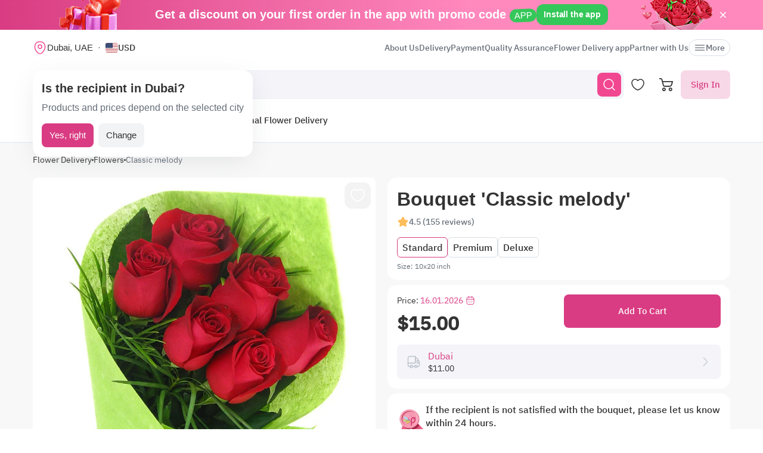

--- FILE ---
content_type: text/html; charset=utf-8
request_url: https://myglobalflowers.com/products/classic-melody
body_size: 22802
content:
<!doctype html>

<html lang="en" prefix="og: http://ogp.me/ns# fb: http://ogp.me/ns/fb# product: http://ogp.me/ns/product#">
<head>
    <meta charset="utf-8">
    <meta http-equiv="X-UA-Compatible" content="IE=edge">
    <meta name="color-scheme" content="only light">
    <meta name="viewport" content="width=device-width, initial-scale=1, minimum-scale=1, maximum-scale=5">
    <meta name="csrf-token" content="Au3oSjdyFzYjOLrrT2KdRU0Ryi5izZ07UAC4sWdr">
    <meta name="theme-color" content="#fff">

    <link rel="canonical" href="https://myglobalflowers.com/products/classic-melody">
            <meta name="robots" content="index, follow">
        <meta name="description" content="🌟 Send Bouquet &#039;Classic melody&#039; with Same-Day Flower Delivery anywhere in UAE near you! ⭐ From $46.00. Top-rated service with 14779 reviews! Order online - 1705 options for any occasion!">
                        <meta name="google-site-verification" content="RIr_2QkIXLObLkaNZZ5W9FMA1JKsAOieWCUsNDTC780">
                            <meta name="facebook-domain-verification" content="3r0h5xw514aa2h1o6n0jismp3eoqyz">
                <meta name="abuseipdb-verification" content="eveAuicK">
    
    <meta property="og:title" content="Bouquet &#039;Classic melody&#039; Flowers | Flower Delivery">
    <meta property="og:description" content="🌟 Send Bouquet &#039;Classic melody&#039; with Same-Day Flower Delivery anywhere in UAE near you! ⭐ From $46.00. Top-rated service with 14779 reviews! Order online - 1705 options for any occasion!">
    <meta property="og:image" content="        https://images.myglobalflowers.com/45f67578-52ed-4c9c-142f-6f56dd47cd00/large
    ">
    
    <meta property="og:type" content="website">
    <meta property="og:url" content="https://myglobalflowers.com/products/classic-melody">

    <title>Bouquet &#039;Classic melody&#039; Flowers | Flower Delivery</title>

    <script>
        window.app_env = 'prod'
        window.sentry_release = '5842'
    </script>

            <script type="application/ld+json">
    {
      "@context": "https://schema.org",
      "@type": "Organization",
      "name": "MyGlobalFlowers",
  "alternateName": "My Global Flowers",
  "url": "https://myglobalflowers.com",
  "logo": "https://myglobalflowers.com/img/mgf-logo.svg?v=2",
  "email": "order@myglobalflowers.com",
  "sameAs": [
            "https://www.facebook.com/myglobalflowers",
            "https://www.instagram.com/my_global_flowers",
            "https://trustpilot.com/review/myglobalflowers.com"
        ],
    "telephone" :	"+441213871745",
    "contactPoint" : {
      "@type" : "ContactPoint",
      "contactType" : "customer service",
      "email": "order@myglobalflowers.com",
    "telephone" : "+441213871745"
  },
            "hasMerchantReturnPolicy": {
          "@type": "MerchantReturnPolicy",
          "merchantReturnLink": "https://myglobalflowers.com/refunds"
  },
        "aggregateRating": {
      "@type": "AggregateRating",
      "ratingValue": "5",
    "reviewCount": "20",
    "worstRating": "1",
    "bestRating": "5"
  }
}
</script>


<script type="application/ld+json">
{
    "@context": "https://schema.org/",
    "@type": "BreadcrumbList",
        "itemListElement": [
                                            {
                    "@type": "ListItem",
                    "position": "1",
                    "name": "Flower Delivery",
                    "item": "https://myglobalflowers.com"
                },
                                                            {
                    "@type": "ListItem",
                    "position": "2",
                    "name": "Flowers",
                    "item": "https://myglobalflowers.com/flowers"
                },
                                                            {
                    "@type": "ListItem",
                    "position": "3",
                    "name": "Classic melody"
                }
                                    ]
}
</script>

<script type="application/ld+json">
{
    "@context": "https://schema.org/",
    "@type": "WebSite",
    "name": "My Global Flowers",
    "url": "https://myglobalflowers.com/products/classic-melody",
    "image": "        https://images.myglobalflowers.com/45f67578-52ed-4c9c-142f-6f56dd47cd00/large
    ",
    "description": "🌟 Send Bouquet &#039;Classic melody&#039; with Same-Day Flower Delivery anywhere in UAE near you! ⭐ From $46.00. Top-rated service with 14779 reviews! Order online - 1705 options for any occasion!"}
</script>
    
        <script type="application/ld+json">
	{
		"@context": "https://schema.org/",
		"@type": "Product",
		"name": "Bouquet &#039;Classic melody&#039;",
		"image": [
									"https://images.myglobalflowers.com/45f67578-52ed-4c9c-142f-6f56dd47cd00/large"
							],
		"description": 			"A cute lovely bouquet that is suitable for any occasion."
		,
		"offers": {
			"@type": "Offer",
			"url": "https://myglobalflowers.com/products/classic-melody",
			"priceCurrency": "USD",
			"price": "15",
			"priceValidUntil": "2026-01-31",
			"availability": "https://schema.org/InStock"
		}
						,"aggregateRating": {
					"@type": "AggregateRating",
					"ratingValue": "4.8",
					"ratingCount": "23"
				}
				    }
</script>

<script type="application/ld+json">
    {
        "@context": "https://schema.org",
        "@type": "ImageObject",
        "contentUrl": "https://images.myglobalflowers.com/45f67578-52ed-4c9c-142f-6f56dd47cd00/large",
        "description": "🌟 Send Bouquet &#039;Classic melody&#039; with Same-Day Flower Delivery anywhere in UAE near you! ⭐ From $46.00. Top-rated service with 14779 reviews! Order online - 1705 options for any occasion!",
        "name": "Bouquet &#039;Classic melody&#039;"
    }
</script>

<script type="application/ld+json">
	{
        "@context": "https://schema.org",
        "@type": "OfferShippingDetails",
        "deliveryTime": {
            "@type": "ShippingDeliveryTime",
            "businessDays": {
                "@type": "OpeningHoursSpecification",
                "dayOfWeek":
                [
                    "https://schema.org/Monday",
                    "https://schema.org/Tuesday",
                    "https://schema.org/Wednesday",
                    "https://schema.org/Thursday",
                    "https://schema.org/Friday",
                    "https://schema.org/Saturday",
                    "https://schema.org/Sunday"
                ]
            },
            "handlingTime": {
                "@type": "QuantitativeValue",
                "minValue": 0,
                "maxValue": 1,
                "unitCode": "d"
            },
            "transitTime": {
                "@type": "QuantitativeValue",
                "minValue": 0,
                "maxValue": 1,
                "unitCode": "d"
            }
        },
        "shippingRate": {
            "@type": "MonetaryAmount",
            "value": 11,
            "currency": "USD"
        },
        "shippingDestination": {
            "@type": "DefinedRegion",
            "addressCountry": "AE"
        }
    }
</script>
<script type="application/ld+json">
	{
		"@context": "https://schema.org",
		"@type": "MerchantReturnPolicy",
		"applicableCountry": "AE",
		"returnPolicyCategory": "https://schema.org/MerchantReturnFiniteReturnWindow",
		"merchantReturnDays": 1,
      	"returnMethod": "https://schema.org/ReturnByMail",
      	"returnFees": "https://schema.org/FreeReturn"
    }
</script>



                        <link rel="alternate" href="https://myglobalflowers.fr/products/classic-melody" hreflang="fr">
                    <link rel="alternate" href="https://myglobalflowers.de/products/classic-melody" hreflang="de">
                    <link rel="alternate" href="https://myglobalflowers.ch/products/classic-melody" hreflang="de-ch">
                    <link rel="alternate" href="https://myglobalflowers.at/products/classic-melody" hreflang="de-at">
                    <link rel="alternate" href="https://myglobalflowers.com/products/classic-melody" hreflang="en-us">
                    <link rel="alternate" href="https://myglobalflowers.es/products/classic-melody" hreflang="es">
                    <link rel="alternate" href="https://myglobalflowers.co.uk/products/classic-melody" hreflang="en-gb">
                    <link rel="alternate" href="https://myglobalflowers.it/products/melodia-classica" hreflang="it">
                <link rel="alternate" href="https://myglobalflowers.com/products/classic-melody" hreflang="x-default">
        <link rel="icon" href="/favicon.svg" type="image/svg+xml">
    

        <link rel="preload" as="font" href="/fonts/ibmplexsans-regular.woff2">
            <link fetchpriority="high" rel="preload" as="image" href="https://images.myglobalflowers.com/45f67578-52ed-4c9c-142f-6f56dd47cd00/large">
        <link rel="preload" as="style" href="https://myglobalflowers.com/build/assets/app-BOSx-1m4.css" /><link rel="preload" as="style" href="https://myglobalflowers.com/build/assets/app-asinc-BrVwwDoe.css" /><link rel="stylesheet" href="https://myglobalflowers.com/build/assets/app-BOSx-1m4.css" /><link rel="stylesheet" href="https://myglobalflowers.com/build/assets/app-asinc-BrVwwDoe.css" />            <link rel="preload" as="style" href="https://myglobalflowers.com/build/assets/show-DEvyhcSk.css" /><link rel="stylesheet" href="https://myglobalflowers.com/build/assets/show-DEvyhcSk.css" />
    
    <link rel="preload" as="style" href="https://myglobalflowers.com/build/assets/layout-F2WejZsT.css" /><link rel="modulepreload" href="https://myglobalflowers.com/build/assets/bootstrap-tL_D0-94.js" /><link rel="modulepreload" href="https://myglobalflowers.com/build/assets/index-ngrFHoWO.js" /><link rel="modulepreload" href="https://myglobalflowers.com/build/assets/dayjs.min-B0RTI1Lu.js" /><link rel="modulepreload" href="https://myglobalflowers.com/build/assets/_commonjsHelpers-D6-XlEtG.js" /><link rel="modulepreload" href="https://myglobalflowers.com/build/assets/layout-C6iob46W.js" /><link rel="modulepreload" href="https://myglobalflowers.com/build/assets/preload-helper-BfFHrpNk.js" /><link rel="modulepreload" href="https://myglobalflowers.com/build/assets/app-99La_NcB.js" /><link rel="modulepreload" href="https://myglobalflowers.com/build/assets/bootstrap-native.esm-CN-5CADx.js" /><link rel="modulepreload" href="https://myglobalflowers.com/build/assets/vue.esm-bundler-CugLb3wK.js" /><link rel="modulepreload" href="https://myglobalflowers.com/build/assets/index-BgB0Db--.js" /><link rel="modulepreload" href="https://myglobalflowers.com/build/assets/get_products_prices-Ni6IOOB5.js" /><link rel="modulepreload" href="https://myglobalflowers.com/build/assets/l10n-D-TRRilQ.js" /><link rel="modulepreload" href="https://myglobalflowers.com/build/assets/index-9Z5QF69l.js" /><link rel="modulepreload" href="https://myglobalflowers.com/build/assets/runtime-core.esm-bundler-Bl5Ud1MS.js" /><link rel="modulepreload" href="https://myglobalflowers.com/build/assets/VPreloader-nioDy1Vt.js" /><link rel="modulepreload" href="https://myglobalflowers.com/build/assets/vue-multiselect-j_VzCcHY.js" /><link rel="modulepreload" href="https://myglobalflowers.com/build/assets/_plugin-vue_export-helper-DlAUqK2U.js" /><link rel="modulepreload" href="https://myglobalflowers.com/build/assets/vue-multiselect.esm-DU7MIMDq.js" /><link rel="modulepreload" href="https://myglobalflowers.com/build/assets/vue-the-mask-DO4jh0cE.js" /><link rel="modulepreload" href="https://myglobalflowers.com/build/assets/vtooltip-Ddx1NpLJ.js" /><link rel="modulepreload" href="https://myglobalflowers.com/build/assets/runtime-dom.esm-bundler-9qb-mPA3.js" /><link rel="modulepreload" href="https://myglobalflowers.com/build/assets/app-storage-BY_Cf89t.js" /><link rel="modulepreload" href="https://myglobalflowers.com/build/assets/compiler-dom.esm-bundler-DcFqEi2N.js" /><link rel="modulepreload" href="https://myglobalflowers.com/build/assets/get-noun-BKydS539.js" /><link rel="modulepreload" href="https://myglobalflowers.com/build/assets/index-C1TIW3q3.js" /><link rel="stylesheet" href="https://myglobalflowers.com/build/assets/layout-F2WejZsT.css" /><script type="module" src="https://myglobalflowers.com/build/assets/bootstrap-tL_D0-94.js"></script><script type="module" src="https://myglobalflowers.com/build/assets/layout-C6iob46W.js"></script>        <link rel="preload" as="style" href="https://myglobalflowers.com/build/assets/InputCounter-DC-srIZU.css" /><link rel="preload" as="style" href="https://myglobalflowers.com/build/assets/show-CzPK7-PD.css" /><link rel="modulepreload" href="https://myglobalflowers.com/build/assets/show-CZvdCylR.js" /><link rel="modulepreload" href="https://myglobalflowers.com/build/assets/preload-helper-BfFHrpNk.js" /><link rel="modulepreload" href="https://myglobalflowers.com/build/assets/index-9Z5QF69l.js" /><link rel="modulepreload" href="https://myglobalflowers.com/build/assets/catalog-check-in-cart-BDnw-7uy.js" /><link rel="modulepreload" href="https://myglobalflowers.com/build/assets/vue.esm-bundler-CugLb3wK.js" /><link rel="modulepreload" href="https://myglobalflowers.com/build/assets/init-advantage-carousel-Cj0dI-eD.js" /><link rel="modulepreload" href="https://myglobalflowers.com/build/assets/index-BgB0Db--.js" /><link rel="modulepreload" href="https://myglobalflowers.com/build/assets/format-date-CW8rKoir.js" /><link rel="modulepreload" href="https://myglobalflowers.com/build/assets/InputCounter-E4ozDULw.js" /><link rel="modulepreload" href="https://myglobalflowers.com/build/assets/l10n-D-TRRilQ.js" /><link rel="modulepreload" href="https://myglobalflowers.com/build/assets/product-added-cart-D3zERTYi.js" /><link rel="modulepreload" href="https://myglobalflowers.com/build/assets/swiper.min-B5EfySgV.js" /><link rel="modulepreload" href="https://myglobalflowers.com/build/assets/ru.es-7cEDz4-5.js" /><link rel="modulepreload" href="https://myglobalflowers.com/build/assets/utc-3h0IjZqf.js" /><link rel="modulepreload" href="https://myglobalflowers.com/build/assets/api-DsbpPMNQ.js" /><link rel="modulepreload" href="https://myglobalflowers.com/build/assets/runtime-core.esm-bundler-Bl5Ud1MS.js" /><link rel="modulepreload" href="https://myglobalflowers.com/build/assets/runtime-dom.esm-bundler-9qb-mPA3.js" /><link rel="modulepreload" href="https://myglobalflowers.com/build/assets/compiler-dom.esm-bundler-DcFqEi2N.js" /><link rel="modulepreload" href="https://myglobalflowers.com/build/assets/_commonjsHelpers-D6-XlEtG.js" /><link rel="modulepreload" href="https://myglobalflowers.com/build/assets/_plugin-vue_export-helper-DlAUqK2U.js" /><link rel="modulepreload" href="https://myglobalflowers.com/build/assets/app-storage-BY_Cf89t.js" /><link rel="modulepreload" href="https://myglobalflowers.com/build/assets/get-noun-BKydS539.js" /><link rel="stylesheet" href="https://myglobalflowers.com/build/assets/InputCounter-DC-srIZU.css" /><link rel="stylesheet" href="https://myglobalflowers.com/build/assets/show-CzPK7-PD.css" /><script type="module" src="https://myglobalflowers.com/build/assets/show-CZvdCylR.js"></script></head>
<body>
            <div id="js_mobile-app-line" class="mobile-app-line d-none d-lg-block">
        <div class="container">
            <div class="d-flex align-items-center justify-content-center mobile-app-line__box">
                <div>Get a discount on your first order in the app with promo code <span class="mobile-app-line__tag">APP</span></div>

                <button type="button" class="fm-btn fm-btn_success mobile-app-line__fm-btn">Install the app</button>

                <svg id="js_mobile-app-line__btn-close" class="mobile-app-line__btn-close" width="24" height="24" viewBox="0 0 24 24" fill="none"
                     xmlns="http://www.w3.org/2000/svg">
                    <path d="M7.75781 7.75732L16.2431 16.2426" stroke="white" stroke-width="1.5" stroke-linecap="round" stroke-linejoin="round"/>
                    <path d="M7.75691 16.2426L16.2422 7.75732" stroke="white" stroke-width="1.5" stroke-linecap="round" stroke-linejoin="round"/>
                </svg>
            </div>
        </div>
    </div>
    
    <header id="js_header" class="header">
    <div class="container" style="position: relative">
                    <div class="d-none d-lg-flex header__top-panel">
                <div class="d-flex align-items-center">
                    <button type="button" id="js_btn-show-modal-select-city_desktop" class="fm-btn fm-btn_text header__select-city header__select-city_desktop" data-toggle="v-modal" data-target="SelectCity" data-test-id="modal-select-city_desktop">
    <img class="header__select-city-icon js_lazy-load" src="/img/empty.svg" data-src="/img/icons/marker.svg" width="24" height="24" alt="">

    
    <span class="header__select-city-text">
        Dubai, UAE
    </span>
</button>

                    <div id="js_header__currency" class="dropdown dropdown_hover header__currency">
        <button type="button" id="dropdownBtnCurrency" class="fm-btn fm-btn_text header__currency-btn"
                data-toggle="dropdown"
                aria-haspopup="true"
                aria-expanded="false">
            <img class="header__currency-img js_lazy-load" src="/img/empty.svg" data-src="/img/currencies/USD.svg" width="21" height="16"
                 alt="">
            USD
        </button>

        <div class="dropdown-menu dropdown-menu-left header__currency-dropdown-menu" aria-labelledby="dropdownBtnCurrency">
            <div class="header__currency-title">Price Currency</div>

                                                                            <a class="dropdown-menu__item header__currency-item mt-3 js_currency-item" href="#" data-currency="EUR">
                        <img class="header__currency-img js_lazy-load" src="/img/empty.svg" data-src="/img/currencies/EUR.svg" width="21" height="16"
                             alt="">
                        EUR
                    </a>
                                                                <a class="dropdown-menu__item header__currency-item mt-3 js_currency-item" href="#" data-currency="GBP">
                        <img class="header__currency-img js_lazy-load" src="/img/empty.svg" data-src="/img/currencies/GBP.svg" width="21" height="16"
                             alt="">
                        GBP
                    </a>
                                                                <a class="dropdown-menu__item header__currency-item mt-3 js_currency-item" href="#" data-currency="CAD">
                        <img class="header__currency-img js_lazy-load" src="/img/empty.svg" data-src="/img/currencies/CAD.svg" width="21" height="16"
                             alt="">
                        CAD
                    </a>
                                                                <a class="dropdown-menu__item header__currency-item mt-3 js_currency-item" href="#" data-currency="AUD">
                        <img class="header__currency-img js_lazy-load" src="/img/empty.svg" data-src="/img/currencies/AUD.svg" width="21" height="16"
                             alt="">
                        AUD
                    </a>
                                    </div>
    </div>
                </div>

                <nav class="header__menu">
    
            <a class="header__menu-item " href="https://myglobalflowers.com/about">About Us</a>
            <a class="header__menu-item " href="https://myglobalflowers.com/delivery">Delivery</a>
            <a class="header__menu-item " href="https://myglobalflowers.com/payment">Payment</a>
            <a class="header__menu-item " href="https://myglobalflowers.com/guarantee">Quality Assurance</a>
            <a class="header__menu-item d-lg-none d-xl-block" href="https://myglobalflowers.com/flower-delivery-app">Flower Delivery app</a>
            <a class="header__menu-item d-lg-none d-xl-block" href="https://myglobalflowers.com/be-our-partner">Partner with Us</a>
    
    
    <button type="button" id="js_header__menu-item_btn-more" class="fm-btn fm-btn_text header__menu-item header__menu-item_btn-more">
        <svg width="20" height="20" viewBox="0 0 20 20" fill="none" xmlns="http://www.w3.org/2000/svg">
            <path d="M17.5 6.4585H2.5C2.15833 6.4585 1.875 6.17516 1.875 5.8335C1.875 5.49183 2.15833 5.2085 2.5 5.2085H17.5C17.8417 5.2085 18.125 5.49183 18.125 5.8335C18.125 6.17516 17.8417 6.4585 17.5 6.4585Z"
                  fill="currentColor"/>
            <path d="M17.5 10.625H2.5C2.15833 10.625 1.875 10.3417 1.875 10C1.875 9.65833 2.15833 9.375 2.5 9.375H17.5C17.8417 9.375 18.125 9.65833 18.125 10C18.125 10.3417 17.8417 10.625 17.5 10.625Z"
                  fill="currentColor"/>
            <path d="M17.5 14.7915H2.5C2.15833 14.7915 1.875 14.5082 1.875 14.1665C1.875 13.8248 2.15833 13.5415 2.5 13.5415H17.5C17.8417 13.5415 18.125 13.8248 18.125 14.1665C18.125 14.5082 17.8417 14.7915 17.5 14.7915Z"
                  fill="currentColor"/>
        </svg>
        More
    </button>
</nav>

                
            </div>
        
        <div id="js_header__bottom-panel" class="header__bottom-panel">
            <a id="js_logo-box" class="logo-box" href="https://myglobalflowers.com/international-flower-delivery/uae/dubai">
    <img class="img-fluid logo" src="/img/mgf-logo.svg?v=2" width="150" height="29" alt="My Global Flowers">
</a>

                            <div class="header__icon-group">
                    <button type="button" id="js_btn-show-mobile-search" class="d-lg-none fm-btn fm-btn_icon head-favorite">
                        <svg width="24" height="24" viewBox="0 0 24 24" fill="none" xmlns="http://www.w3.org/2000/svg">
                            <path d="M16.6101 16.6101C19.7236 13.4966 19.7236 8.44862 16.6101 5.33512C13.4966 2.22163 8.44862 2.22163 5.33512 5.33512C2.22163 8.44862 2.22163 13.4966 5.33512 16.6101C8.44862 19.7236 13.4966 19.7236 16.6101 16.6101ZM16.6101 16.6101L21 21"
                                  stroke="currentColor" stroke-width="1.5" stroke-linecap="round"/>
                        </svg>
                    </button>

                    <a class="head-favorite" href="https://myglobalflowers.com/favorites" aria-label="Favorites">
                        <svg width="24" height="24" viewBox="0 0 24 24" fill="none" xmlns="http://www.w3.org/2000/svg">
                            <path d="M12.62 20.8101C12.28 20.9301 11.72 20.9301 11.38 20.8101C8.48 19.8201 2 15.6901 2 8.6901C2 5.6001 4.49 3.1001 7.56 3.1001C9.38 3.1001 10.99 3.9801 12 5.3401C13.01 3.9801 14.63 3.1001 16.44 3.1001C19.51 3.1001 22 5.6001 22 8.6901C22 15.6901 15.52 19.8201 12.62 20.8101Z"
                                  stroke="currentColor" stroke-width="1.5" stroke-linecap="round" stroke-linejoin="round"/>
                        </svg>

                        <span id="js_favorites-number" class="head-favorite__qty"></span>
                    </a>

                    <a id="js_head-cart" class="d-none d-lg-flex head-cart" href="https://myglobalflowers.com/cart" aria-label="Cart">
                        <svg width="24" height="24" viewBox="0 0 24 24" fill="none" xmlns="http://www.w3.org/2000/svg">
                            <path fill-rule="evenodd" clip-rule="evenodd"
                                  d="M3.5672 3.97403C3.39288 3.30201 2.79146 2.83333 2.10341 2.83333H0V1H2.10341C3.61711 1 4.94023 2.03109 5.32374 3.50954L5.94094 5.88889H22.0921C22.3745 5.88889 22.6409 6.02161 22.8127 6.24796C22.9845 6.47431 23.0422 6.7685 22.9688 7.04387L21.5739 12.2749C21.0403 14.276 19.2431 15.6667 17.1905 15.6667H9.16961C7.65591 15.6667 6.33279 14.6356 5.94928 13.1571L3.5672 3.97403ZM20.9074 7.72222H6.4165L7.70582 12.6926C7.88014 13.3647 8.48156 13.8333 9.16961 13.8333H17.1905C18.4221 13.8333 19.5004 12.999 19.8205 11.7983L20.9074 7.72222ZM18.7632 21.1667C18.0946 21.1667 17.5526 20.6195 17.5526 19.9444C17.5526 19.2694 18.0946 18.7222 18.7632 18.7222C19.4317 18.7222 19.9737 19.2694 19.9737 19.9444C19.9737 20.6195 19.4317 21.1667 18.7632 21.1667ZM18.7632 23C17.0918 23 15.7368 21.632 15.7368 19.9444C15.7368 18.2569 17.0918 16.8889 18.7632 16.8889C20.4345 16.8889 21.7895 18.2569 21.7895 19.9444C21.7895 21.632 20.4345 23 18.7632 23ZM7.86843 21.1667C7.19987 21.1667 6.6579 20.6195 6.6579 19.9444C6.6579 19.2694 7.19987 18.7222 7.86843 18.7222C8.53698 18.7222 9.07895 19.2694 9.07895 19.9444C9.07895 20.6195 8.53698 21.1667 7.86843 21.1667ZM7.86843 23C6.19704 23 4.84211 21.632 4.84211 19.9444C4.84211 18.2569 6.19704 16.8889 7.86843 16.8889C9.53981 16.8889 10.8947 18.2569 10.8947 19.9444C10.8947 21.632 9.53981 23 7.86843 23Z"
                                  fill="currentColor"/>
                        </svg>

                        <span id="js_head-cart__qty" class="head-cart__qty"></span>
                    </a>

                    <div id="js_app-mobile-menu" class="d-lg-none">
                        <button type="button" class="fm-btn fm-btn_icon fm-btn_icon-tertiary header__btn-toggle-menu" aria-label="Menu"
                                @click="show()">
                            <svg width="24" height="24" viewBox="0 0 24 24" fill="none" xmlns="http://www.w3.org/2000/svg">
                                <path d="M3 7H21" stroke="#333333" stroke-width="1.5" stroke-linecap="round"/>
                                <path d="M3 12H21" stroke="#333333" stroke-width="1.5" stroke-linecap="round"/>
                                <path d="M3 17H21" stroke="#333333" stroke-width="1.5" stroke-linecap="round"/>
                            </svg>
                        </button>

                        <mobile-menu v-if="active"
                                     ref="mobile-menu"
                                     :btn-callback="false"
                                     email="order@myglobalflowers.com"
                                     home-url="https://myglobalflowers.com"
                                     pa-url="https://myglobalflowers.com/profile/orders"
                                     phone="+441213871745"
                                     telegram="">
                                                    </mobile-menu>
                    </div>
                </div>
            
                            <div class="d-lg-none w-100">
                    <button type="button" id="js_btn-show-modal-select-city" class="fm-btn fm-btn_text header__select-city " data-toggle="v-modal" data-target="SelectCity" data-test-id="modal-select-city_desktop">
    <img class="header__select-city-icon js_lazy-load" src="/img/empty.svg" data-src="/img/icons/marker.svg" width="24" height="24" alt="">

    
    <span class="header__select-city-text">
        Dubai, UAE
    </span>
</button>
                </div>
            
                            <div class="header__catalog-group d-none d-lg-flex">
                    <div id="js_all-catalog-menu-dropdown" class="all-catalog-menu-dropdown d-none d-lg-flex">
        <button type="button" id="js_all-catalog-menu-btn" class="fm-btn fm-btn_main fm-btn_main-s-500 flex-nowrap all-catalog-menu-btn">
            <svg class="all-catalog-menu-btn-icon-show flex-shrink-0" width="24" height="24" viewBox="0 0 24 24" fill="none" xmlns="http://www.w3.org/2000/svg">
                <path d="M5 10H7C9 10 10 9 10 7V5C10 3 9 2 7 2H5C3 2 2 3 2 5V7C2 9 3 10 5 10Z" stroke="white" stroke-width="1.5"
                      stroke-miterlimit="10"
                      stroke-linecap="round" stroke-linejoin="round"/>
                <path d="M17 10H19C21 10 22 9 22 7V5C22 3 21 2 19 2H17C15 2 14 3 14 5V7C14 9 15 10 17 10Z" stroke="white" stroke-width="1.5"
                      stroke-miterlimit="10" stroke-linecap="round" stroke-linejoin="round"/>
                <path d="M17 22H19C21 22 22 21 22 19V17C22 15 21 14 19 14H17C15 14 14 15 14 17V19C14 21 15 22 17 22Z" stroke="white"
                      stroke-width="1.5"
                      stroke-miterlimit="10" stroke-linecap="round" stroke-linejoin="round"/>
                <path d="M5 22H7C9 22 10 21 10 19V17C10 15 9 14 7 14H5C3 14 2 15 2 17V19C2 21 3 22 5 22Z" stroke="white" stroke-width="1.5"
                      stroke-miterlimit="10" stroke-linecap="round" stroke-linejoin="round"/>
            </svg>

            <svg class="all-catalog-menu-btn-icon-close flex-shrink-0" width="24" height="24" viewBox="0 0 24 24" fill="none" xmlns="http://www.w3.org/2000/svg"
                 hidden>
                <path d="M7.75781 7.75732L16.2431 16.2426" stroke="white" stroke-width="1.5" stroke-linecap="round" stroke-linejoin="round"/>
                <path d="M7.75691 16.2426L16.2422 7.75732" stroke="white" stroke-width="1.5" stroke-linecap="round" stroke-linejoin="round"/>
            </svg>

            Catalog
        </button>

        <div id="js_all-catalog-menu" class="dropdown-menu all-catalog-menu">
            <div id="js_all-catalog-menu__main-list" class="all-catalog-menu__main-list">
                                                            <a class="all-catalog-menu__main-list-item js_all-catalog-menu__main-list-item all-catalog-menu__main-list-item_active"
                           href="/flowers/same-day"
                           data-id="330">
                            <img class="all-catalog-menu__main-list-img js_lazy-load" src="/img/empty.svg"
                                 data-src="https://images.myglobalflowers.com/0b4ce101-d6b4-4be7-4b99-c54156f3fe00/medium"
                                 width="48" height="48" alt="">
                            Same Day
                        </a>
                                                                                <a class="all-catalog-menu__main-list-item js_all-catalog-menu__main-list-item "
                           href="/flowers/birthday"
                           data-id="323">
                            <img class="all-catalog-menu__main-list-img js_lazy-load" src="/img/empty.svg"
                                 data-src="https://images.myglobalflowers.com/b18c4166-523c-4c09-1ced-eafbaf604200/medium"
                                 width="48" height="48" alt="">
                            Birthday
                        </a>
                                                                                <div class="all-catalog-menu__main-list-item js_all-catalog-menu__main-list-item "
                             data-id="325">
                            <img class="all-catalog-menu__main-list-img js_lazy-load" src="/img/empty.svg"
                                 data-src="https://images.myglobalflowers.com/e4b07387-361e-4b25-b6fb-17c067ce3100/medium"
                                 width="48" height="48" alt="">
                            Occasions
                        </div>
                                                                                <a class="all-catalog-menu__main-list-item js_all-catalog-menu__main-list-item "
                           href="/flowers"
                           data-id="326">
                            <img class="all-catalog-menu__main-list-img js_lazy-load" src="/img/empty.svg"
                                 data-src="https://images.myglobalflowers.com/6613172d-c7f8-4a95-1b07-746ad4bbb800/medium"
                                 width="48" height="48" alt="">
                            Flowers
                        </a>
                                                                                <a class="all-catalog-menu__main-list-item js_all-catalog-menu__main-list-item "
                           href="/flowers/roses"
                           data-id="327">
                            <img class="all-catalog-menu__main-list-img js_lazy-load" src="/img/empty.svg"
                                 data-src="https://images.myglobalflowers.com/9988e134-7174-455f-5ea3-3f7312f21800/medium"
                                 width="48" height="48" alt="">
                            Roses
                        </a>
                                                                                <a class="all-catalog-menu__main-list-item js_all-catalog-menu__main-list-item "
                           href="/flowers/potted-flowers"
                           data-id="1371">
                            <img class="all-catalog-menu__main-list-img js_lazy-load" src="/img/empty.svg"
                                 data-src="https://images.myglobalflowers.com/3413f77c-10be-4971-cdd4-fb3590589300/medium"
                                 width="48" height="48" alt="">
                            Plants
                        </a>
                                                                                <a class="all-catalog-menu__main-list-item js_all-catalog-menu__main-list-item "
                           href="/catalog/gifts"
                           data-id="329">
                            <img class="all-catalog-menu__main-list-img js_lazy-load" src="/img/empty.svg"
                                 data-src="https://images.myglobalflowers.com/146de455-84b3-46b7-3723-6b6199896300/medium"
                                 width="48" height="48" alt="">
                            Gifts
                        </a>
                                                                                <a class="all-catalog-menu__main-list-item js_all-catalog-menu__main-list-item "
                           href="https://myglobalflowers.com/international-flower-delivery"
                           data-id="406">
                            <img class="all-catalog-menu__main-list-img js_lazy-load" src="/img/empty.svg"
                                 data-src="https://images.myglobalflowers.com/25a9a293-64f5-4124-9064-5cab1de10b00/medium"
                                 width="48" height="48" alt="">
                            International Flower Delivery
                        </a>
                                                </div>

            <div id="js_all-catalog-menu__secondary-lists" class="all-catalog-menu__secondary-lists">
                                                            <div class="all-catalog-menu__list js_all-catalog-menu__list" data-id="330" >
                                                            <a class="all-catalog-menu__list-title all-catalog-menu__list-title_link" href="/flowers/same-day">Same Day</a>
                            
                            <div class="all-catalog-menu__list-groups">
                                                                    <div class="all-catalog-menu__list-group js_all-catalog-menu__list-group">
                                                                                    <a class="all-catalog-menu__list-item js_all-catalog-menu__list-item"
                                               href="/flowers/same-day"
                                                    >All Same Day Delivery</a>
                                                                                    <a class="all-catalog-menu__list-item js_all-catalog-menu__list-item"
                                               href="/flowers/same-day/birthday"
                                                    >Birthday Same Day</a>
                                                                                    <a class="all-catalog-menu__list-item js_all-catalog-menu__list-item"
                                               href="/flowers/same-day/sympathy"
                                                    >Sympathy Same Day</a>
                                                                                    <a class="all-catalog-menu__list-item js_all-catalog-menu__list-item"
                                               href="/flowers/same-day/anniversary"
                                                    >Anniversary Same Day</a>
                                                                                    <a class="all-catalog-menu__list-item js_all-catalog-menu__list-item"
                                               href="/flowers/same-day/get-well"
                                                    >Get Well Same Day</a>
                                        
                                                                            </div>
                                
                                                            </div>
                        </div>
                                                                                <div class="all-catalog-menu__list js_all-catalog-menu__list" data-id="323" hidden>
                                                            <a class="all-catalog-menu__list-title all-catalog-menu__list-title_link" href="/flowers/birthday">Birthday</a>
                            
                            <div class="all-catalog-menu__list-groups">
                                
                                                                                                            <div class="all-catalog-menu__list-group js_all-catalog-menu__list-group">
                                            <div class="all-catalog-menu__list-group-title">Featured Birthday</div>

                                                                                            <a class="all-catalog-menu__list-item js_all-catalog-menu__list-item"
                                                   href="/bestsellers"
                                                        >Birthday Best Sellers</a>
                                                                                            <a class="all-catalog-menu__list-item js_all-catalog-menu__list-item"
                                                   href="/flowers/same-day"
                                                        >Same Day Birthday</a>
                                                                                            <a class="all-catalog-menu__list-item js_all-catalog-menu__list-item"
                                                   href="/flowers/birthday/potted-flowers"
                                                        >Birthday Plants</a>
                                                                                            <a class="all-catalog-menu__list-item js_all-catalog-menu__list-item"
                                                   href="/catalog/gifts/birthday"
                                                        >Birthday Gift Baskets</a>
                                            
                                                                                    </div>
                                                                            <div class="all-catalog-menu__list-group js_all-catalog-menu__list-group">
                                            <div class="all-catalog-menu__list-group-title">Birthday Recipients</div>

                                                                                            <a class="all-catalog-menu__list-item js_all-catalog-menu__list-item"
                                                   href="/flowers/birthday/for-her"
                                                        >For Her</a>
                                                                                            <a class="all-catalog-menu__list-item js_all-catalog-menu__list-item"
                                                   href="/flowers/birthday/for-mom"
                                                        >For Mom</a>
                                                                                            <a class="all-catalog-menu__list-item js_all-catalog-menu__list-item"
                                                   href="/flowers/birthday/for-friend"
                                                        >For Friend</a>
                                                                                            <a class="all-catalog-menu__list-item js_all-catalog-menu__list-item"
                                                   href="/flowers/birthday/for-wife"
                                                        >For Wife</a>
                                                                                            <a class="all-catalog-menu__list-item js_all-catalog-menu__list-item"
                                                   href="/flowers/birthday/for-kid"
                                                        >For Kids</a>
                                                                                            <a class="all-catalog-menu__list-item js_all-catalog-menu__list-item"
                                                   href="/flowers/birthday/for-him"
                                                        >For Men</a>
                                                                                            <a class="all-catalog-menu__list-item js_all-catalog-menu__list-item"
                                                   href="/flowers/birthday/for-sister"
                                                        >For Sister</a>
                                                                                            <a class="all-catalog-menu__list-item js_all-catalog-menu__list-item"
                                                   href="/flowers/birthday/for-aunt"
                                                        >For Aunt</a>
                                                                                            <a class="all-catalog-menu__list-item js_all-catalog-menu__list-item"
                                                   href="/flowers/birthday/for-daughter"
                                                        >For Daughter</a>
                                            
                                                                                    </div>
                                                                            <div class="all-catalog-menu__list-group js_all-catalog-menu__list-group">
                                            <div class="all-catalog-menu__list-group-title">Milestone Birthdays</div>

                                                                                            <a class="all-catalog-menu__list-item js_all-catalog-menu__list-item"
                                                   href="/flowers/sweet-16-birthday-flowers"
                                                        >Sweet 16</a>
                                                                                            <a class="all-catalog-menu__list-item js_all-catalog-menu__list-item"
                                                   href="/flowers/21st-birthday-flowers"
                                                        >21st</a>
                                                                                            <a class="all-catalog-menu__list-item js_all-catalog-menu__list-item"
                                                   href="/flowers/30th-birthday-flowers"
                                                        >30th</a>
                                                                                            <a class="all-catalog-menu__list-item js_all-catalog-menu__list-item"
                                                   href="/flowers/40th-birthday-flowers"
                                                        >40th</a>
                                                                                            <a class="all-catalog-menu__list-item js_all-catalog-menu__list-item"
                                                   href="/flowers/50th-birthday-flowers"
                                                        >50th</a>
                                                                                            <a class="all-catalog-menu__list-item js_all-catalog-menu__list-item"
                                                   href="/flowers/60th-birthday-flowers"
                                                        >60th</a>
                                                                                            <a class="all-catalog-menu__list-item js_all-catalog-menu__list-item"
                                                   href="/flowers/70th-birthday-flowers"
                                                        >70th</a>
                                                                                            <a class="all-catalog-menu__list-item js_all-catalog-menu__list-item"
                                                   href="/flowers/80th-birthday-flowers"
                                                        >80th</a>
                                                                                            <a class="all-catalog-menu__list-item js_all-catalog-menu__list-item"
                                                   href="/flowers/90th-birthday-flowers"
                                                        >90th</a>
                                            
                                                                                    </div>
                                                                                                </div>
                        </div>
                                                                                <div class="all-catalog-menu__list js_all-catalog-menu__list" data-id="325" hidden>
                                                            <div class="all-catalog-menu__list-title" data-id="325">Occasions</div>
                            
                            <div class="all-catalog-menu__list-groups">
                                
                                                                                                            <div class="all-catalog-menu__list-group js_all-catalog-menu__list-group">
                                            <div class="all-catalog-menu__list-group-title">Personal Occasions</div>

                                                                                            <a class="all-catalog-menu__list-item js_all-catalog-menu__list-item"
                                                   href="/flowers/anniversary"
                                                        >Anniversary</a>
                                                                                            <a class="all-catalog-menu__list-item js_all-catalog-menu__list-item"
                                                   href="/flowers/get-well"
                                                        >Get Well</a>
                                                                                            <a class="all-catalog-menu__list-item js_all-catalog-menu__list-item"
                                                   href="/flowers/new-baby"
                                                        >New Baby</a>
                                                                                            <a class="all-catalog-menu__list-item js_all-catalog-menu__list-item"
                                                   href="/flowers/thank-you"
                                                        >Thank You</a>
                                                                                            <a class="all-catalog-menu__list-item js_all-catalog-menu__list-item"
                                                   href="/flowers/miss-you"
                                                        >Miss You</a>
                                                                                            <a class="all-catalog-menu__list-item js_all-catalog-menu__list-item"
                                                   href="/flowers/just-because"
                                                        >Just Because</a>
                                                                                            <a class="all-catalog-menu__list-item js_all-catalog-menu__list-item"
                                                   href="/flowers/thinking-of-you"
                                                        >Thinking of You</a>
                                                                                            <a class="all-catalog-menu__list-item js_all-catalog-menu__list-item"
                                                   href="/flowers/love-and-romance"
                                                        >Love &amp; Romance</a>
                                                                                            <a class="all-catalog-menu__list-item js_all-catalog-menu__list-item"
                                                   href="/flowers/i-am-sorry"
                                                        >I&#039;m Sorry</a>
                                                                                            <a class="all-catalog-menu__list-item js_all-catalog-menu__list-item"
                                                   href="/flowers/congratulation"
                                                        hidden>Congratulations</a>
                                            
                                                                                            <button type="button"
                                                        class="fm-btn fm-btn_text all-catalog-menu__list-item-more js_all-catalog-menu__list-item-more">Show more</button>
                                                                                    </div>
                                                                            <div class="all-catalog-menu__list-group js_all-catalog-menu__list-group">
                                            <div class="all-catalog-menu__list-group-title">Life Events</div>

                                                                                            <a class="all-catalog-menu__list-item js_all-catalog-menu__list-item"
                                                   href="/flowers/bridal-flowers"
                                                        >Bridal Bouquets</a>
                                                                                            <a class="all-catalog-menu__list-item js_all-catalog-menu__list-item"
                                                   href="/flowers/wedding"
                                                        >Wedding</a>
                                                                                            <a class="all-catalog-menu__list-item js_all-catalog-menu__list-item"
                                                   href="/flowers/graduation"
                                                        >Graduation</a>
                                                                                            <a class="all-catalog-menu__list-item js_all-catalog-menu__list-item"
                                                   href="/flowers/housewarming"
                                                        >Housewarming</a>
                                                                                            <a class="all-catalog-menu__list-item js_all-catalog-menu__list-item"
                                                   href="/flowers/retirement"
                                                        >Retirement</a>
                                                                                            <a class="all-catalog-menu__list-item js_all-catalog-menu__list-item"
                                                   href="/flowers/baby-shower"
                                                        >Baby Shower</a>
                                                                                            <a class="all-catalog-menu__list-item js_all-catalog-menu__list-item"
                                                   href="/flowers/business-gifting"
                                                        >Business Gifting</a>
                                            
                                                                                    </div>
                                                                            <div class="all-catalog-menu__list-group js_all-catalog-menu__list-group">
                                            <div class="all-catalog-menu__list-group-title">Holidays</div>

                                                                                            <a class="all-catalog-menu__list-item js_all-catalog-menu__list-item"
                                                   href="/holidays/valentines-day"
                                                        >Valentine&#039;s Day</a>
                                                                                            <a class="all-catalog-menu__list-item js_all-catalog-menu__list-item"
                                                   href="/holidays/international-womens-day"
                                                        >Women&#039;s Day</a>
                                                                                            <a class="all-catalog-menu__list-item js_all-catalog-menu__list-item"
                                                   href="/holidays/easter"
                                                        >Easter</a>
                                                                                            <a class="all-catalog-menu__list-item js_all-catalog-menu__list-item"
                                                   href="/holidays/mothers-day"
                                                        >Mother&#039;s Day</a>
                                                                                            <a class="all-catalog-menu__list-item js_all-catalog-menu__list-item"
                                                   href="/holidays/fathers-day"
                                                        >Father&#039;s Day</a>
                                                                                            <a class="all-catalog-menu__list-item js_all-catalog-menu__list-item"
                                                   href="/holidays"
                                                        >All Holidays</a>
                                            
                                                                                    </div>
                                                                            <div class="all-catalog-menu__list-group js_all-catalog-menu__list-group">
                                            <div class="all-catalog-menu__list-group-title">Sympathy &amp; Remembrance</div>

                                                                                            <a class="all-catalog-menu__list-item js_all-catalog-menu__list-item"
                                                   href="/flowers/sympathy"
                                                        >All Sympathy</a>
                                                                                            <a class="all-catalog-menu__list-item js_all-catalog-menu__list-item"
                                                   href="/funeral-flowers"
                                                        >Funeral Flowers</a>
                                                                                            <a class="all-catalog-menu__list-item js_all-catalog-menu__list-item"
                                                   href="/flowers/flowers-to-send-for-death"
                                                        >Condolence Gifts</a>
                                                                                            <a class="all-catalog-menu__list-item js_all-catalog-menu__list-item"
                                                   href="/flowers/potted-flowers"
                                                        >Memorial Plants</a>
                                                                                            <a class="all-catalog-menu__list-item js_all-catalog-menu__list-item"
                                                   href="/funeral-flowers?priceTo=100"
                                                        >Pet Sympathy</a>
                                            
                                                                                    </div>
                                                                            <div class="all-catalog-menu__list-group js_all-catalog-menu__list-group">
                                            <div class="all-catalog-menu__list-group-title">Season</div>

                                                                                            <a class="all-catalog-menu__list-item js_all-catalog-menu__list-item"
                                                   href="/seasons/summer"
                                                        >Summer</a>
                                                                                            <a class="all-catalog-menu__list-item js_all-catalog-menu__list-item"
                                                   href="/seasons/fall"
                                                        >Fall</a>
                                                                                            <a class="all-catalog-menu__list-item js_all-catalog-menu__list-item"
                                                   href="/seasons/winter"
                                                        >Winter</a>
                                                                                            <a class="all-catalog-menu__list-item js_all-catalog-menu__list-item"
                                                   href="/seasons/spring"
                                                        >Spring</a>
                                            
                                                                                    </div>
                                                                                                </div>
                        </div>
                                                                                <div class="all-catalog-menu__list js_all-catalog-menu__list" data-id="326" hidden>
                                                            <a class="all-catalog-menu__list-title all-catalog-menu__list-title_link" href="/flowers">Flowers</a>
                            
                            <div class="all-catalog-menu__list-groups">
                                
                                                                                                            <div class="all-catalog-menu__list-group js_all-catalog-menu__list-group">
                                            <div class="all-catalog-menu__list-group-title">Featured Flowers</div>

                                                                                            <a class="all-catalog-menu__list-item js_all-catalog-menu__list-item"
                                                   href="/bestsellers"
                                                        >Best Sellers</a>
                                                                                            <a class="all-catalog-menu__list-item js_all-catalog-menu__list-item"
                                                   href="/new"
                                                        >New Arrivals</a>
                                                                                            <a class="all-catalog-menu__list-item js_all-catalog-menu__list-item"
                                                   href="/flowers/same-day"
                                                        >Same Day Delivery</a>
                                                                                            <a class="all-catalog-menu__list-item js_all-catalog-menu__list-item"
                                                   href="/flowers/luxury-flowers"
                                                        >Luxury Collection</a>
                                                                                            <a class="all-catalog-menu__list-item js_all-catalog-menu__list-item"
                                                   href="/flowers/flower-delivery-next-day"
                                                        >Next Day Delivery</a>
                                                                                            <a class="all-catalog-menu__list-item js_all-catalog-menu__list-item"
                                                   href="/flowers/cheap-flowers"
                                                        >$60 &amp; Under</a>
                                            
                                                                                    </div>
                                                                            <div class="all-catalog-menu__list-group js_all-catalog-menu__list-group">
                                            <div class="all-catalog-menu__list-group-title">Flower Types</div>

                                                                                            <a class="all-catalog-menu__list-item js_all-catalog-menu__list-item"
                                                   href="/flowers/roses"
                                                        >Roses</a>
                                                                                            <a class="all-catalog-menu__list-item js_all-catalog-menu__list-item"
                                                   href="/flowers/lilies"
                                                        >Lilies</a>
                                                                                            <a class="all-catalog-menu__list-item js_all-catalog-menu__list-item"
                                                   href="/flowers/orchids"
                                                        >Orchids</a>
                                                                                            <a class="all-catalog-menu__list-item js_all-catalog-menu__list-item"
                                                   href="/flowers/sunflowers"
                                                        >Sunflowers</a>
                                                                                            <a class="all-catalog-menu__list-item js_all-catalog-menu__list-item"
                                                   href="/flowers/tulips"
                                                        >Tulips</a>
                                                                                            <a class="all-catalog-menu__list-item js_all-catalog-menu__list-item"
                                                   href="/flowers/exotic"
                                                        >Exotic Flowers</a>
                                                                                            <a class="all-catalog-menu__list-item js_all-catalog-menu__list-item"
                                                   href="/flowers/mixed-bouquets"
                                                        >Mixed Bouquets</a>
                                                                                            <a class="all-catalog-menu__list-item js_all-catalog-menu__list-item"
                                                   href="/flowers/daisies"
                                                        >Daisies</a>
                                                                                            <a class="all-catalog-menu__list-item js_all-catalog-menu__list-item"
                                                   href="/flowers/callas"
                                                        >Callas</a>
                                                                                            <a class="all-catalog-menu__list-item js_all-catalog-menu__list-item"
                                                   href="/flowers/alstroemerias"
                                                        hidden>Alstroemerias</a>
                                                                                            <a class="all-catalog-menu__list-item js_all-catalog-menu__list-item"
                                                   href="/flowers/carnations"
                                                        hidden>Carnations</a>
                                                                                            <a class="all-catalog-menu__list-item js_all-catalog-menu__list-item"
                                                   href="/flowers/irises"
                                                        hidden>Irises</a>
                                                                                            <a class="all-catalog-menu__list-item js_all-catalog-menu__list-item"
                                                   href="/flowers/gerberas"
                                                        hidden>Gerberas</a>
                                                                                            <a class="all-catalog-menu__list-item js_all-catalog-menu__list-item"
                                                   href="/flowers/lisianthuses"
                                                        hidden>Lisianthus</a>
                                                                                            <a class="all-catalog-menu__list-item js_all-catalog-menu__list-item"
                                                   href="/flowers/hydrangeas"
                                                        hidden>Hydrangeas</a>
                                            
                                                                                            <button type="button"
                                                        class="fm-btn fm-btn_text all-catalog-menu__list-item-more js_all-catalog-menu__list-item-more">Show more</button>
                                                                                    </div>
                                                                            <div class="all-catalog-menu__list-group js_all-catalog-menu__list-group">
                                            <div class="all-catalog-menu__list-group-title">By Color</div>

                                                                                            <a class="all-catalog-menu__list-item js_all-catalog-menu__list-item"
                                                   href="/flowers/red"
                                                        >Red Flowers</a>
                                                                                            <a class="all-catalog-menu__list-item js_all-catalog-menu__list-item"
                                                   href="/flowers/white"
                                                        >White Flowers</a>
                                                                                            <a class="all-catalog-menu__list-item js_all-catalog-menu__list-item"
                                                   href="/catalog/pink-flowers"
                                                        >Pink Flowers</a>
                                                                                            <a class="all-catalog-menu__list-item js_all-catalog-menu__list-item"
                                                   href="/flowers/purple"
                                                        >Purple Flowers</a>
                                                                                            <a class="all-catalog-menu__list-item js_all-catalog-menu__list-item"
                                                   href="/flowers/yellow"
                                                        >Yellow Flowers</a>
                                                                                            <a class="all-catalog-menu__list-item js_all-catalog-menu__list-item"
                                                   href="/flowers/blue"
                                                        >Blue</a>
                                                                                            <a class="all-catalog-menu__list-item js_all-catalog-menu__list-item"
                                                   href="/flowers/bright"
                                                        >Bright</a>
                                                                                            <a class="all-catalog-menu__list-item js_all-catalog-menu__list-item"
                                                   href="/flowers/pastel"
                                                        >Pastel</a>
                                                                                            <a class="all-catalog-menu__list-item js_all-catalog-menu__list-item"
                                                   href="/flowers/multicolor"
                                                        >Colourful</a>
                                                                                            <a class="all-catalog-menu__list-item js_all-catalog-menu__list-item"
                                                   href="/flowers/orange"
                                                        hidden>Orange</a>
                                            
                                                                                            <button type="button"
                                                        class="fm-btn fm-btn_text all-catalog-menu__list-item-more js_all-catalog-menu__list-item-more">Show more</button>
                                                                                    </div>
                                                                            <div class="all-catalog-menu__list-group js_all-catalog-menu__list-group">
                                            <div class="all-catalog-menu__list-group-title">Arrangements</div>

                                                                                            <a class="all-catalog-menu__list-item js_all-catalog-menu__list-item"
                                                   href="/flowers/arrangements"
                                                        >All Arrangements</a>
                                                                                            <a class="all-catalog-menu__list-item js_all-catalog-menu__list-item"
                                                   href="/flowers/flower-baskets"
                                                        >Flower Baskets</a>
                                                                                            <a class="all-catalog-menu__list-item js_all-catalog-menu__list-item"
                                                   href="/flowers/hat-boxes"
                                                        >Flower Boxes</a>
                                                                                            <a class="all-catalog-menu__list-item js_all-catalog-menu__list-item"
                                                   href="/flowers/table-centerpieces"
                                                        >Table Centerpieces</a>
                                                                                            <a class="all-catalog-menu__list-item js_all-catalog-menu__list-item"
                                                   href="/flowers/heart-shaped"
                                                        >Heart Shaped ♥</a>
                                            
                                                                                    </div>
                                                                                                </div>
                        </div>
                                                                                <div class="all-catalog-menu__list js_all-catalog-menu__list" data-id="327" hidden>
                                                            <a class="all-catalog-menu__list-title all-catalog-menu__list-title_link" href="/flowers/roses">Roses</a>
                            
                            <div class="all-catalog-menu__list-groups">
                                
                                                                                                            <div class="all-catalog-menu__list-group js_all-catalog-menu__list-group">
                                            <div class="all-catalog-menu__list-group-title">By Color</div>

                                                                                            <a class="all-catalog-menu__list-item js_all-catalog-menu__list-item"
                                                   href="/flowers/red-roses"
                                                        >Red Roses</a>
                                                                                            <a class="all-catalog-menu__list-item js_all-catalog-menu__list-item"
                                                   href="/flowers/white-roses"
                                                        >White Roses</a>
                                                                                            <a class="all-catalog-menu__list-item js_all-catalog-menu__list-item"
                                                   href="/flowers/yellow-roses"
                                                        >Yellow Roses</a>
                                                                                            <a class="all-catalog-menu__list-item js_all-catalog-menu__list-item"
                                                   href="/flowers/pink-roses"
                                                        >Pink Roses</a>
                                            
                                                                                    </div>
                                                                            <div class="all-catalog-menu__list-group js_all-catalog-menu__list-group">
                                            <div class="all-catalog-menu__list-group-title">By Size</div>

                                                                                            <a class="all-catalog-menu__list-item js_all-catalog-menu__list-item"
                                                   href="/flowers/mono/roses/dozen-delivery"
                                                        >Dozen Roses</a>
                                                                                            <a class="all-catalog-menu__list-item js_all-catalog-menu__list-item"
                                                   href="/flowers/mono/roses/2-dozen-delivery"
                                                        >Two Dozen Roses</a>
                                                                                            <a class="all-catalog-menu__list-item js_all-catalog-menu__list-item"
                                                   href="/flowers/roses/bukets-51-pcs"
                                                        >50 Roses</a>
                                                                                            <a class="all-catalog-menu__list-item js_all-catalog-menu__list-item"
                                                   href="/flowers/bukets101pcs"
                                                        >100 Roses</a>
                                            
                                                                                    </div>
                                                                            <div class="all-catalog-menu__list-group js_all-catalog-menu__list-group">
                                            <div class="all-catalog-menu__list-group-title">By Type</div>

                                                                                            <a class="all-catalog-menu__list-item js_all-catalog-menu__list-item"
                                                   href="/flowers/mono/roses/long-stem-roses"
                                                        >Long Stem Roses</a>
                                                                                            <a class="all-catalog-menu__list-item js_all-catalog-menu__list-item"
                                                   href="/flowers/spray-roses"
                                                        >Spray Roses</a>
                                                                                            <a class="all-catalog-menu__list-item js_all-catalog-menu__list-item"
                                                   href="/flowers/peony_roses"
                                                        >Peony Roses</a>
                                                                                            <a class="all-catalog-menu__list-item js_all-catalog-menu__list-item"
                                                   href="/flowers/mono/roses/luxury-flowers"
                                                        >Luxury Roses</a>
                                            
                                                                                    </div>
                                                                                                </div>
                        </div>
                                                                                <div class="all-catalog-menu__list js_all-catalog-menu__list" data-id="1371" hidden>
                                                            <a class="all-catalog-menu__list-title all-catalog-menu__list-title_link" href="/flowers/potted-flowers">Plants</a>
                            
                            <div class="all-catalog-menu__list-groups">
                                
                                                                                                            <div class="all-catalog-menu__list-group js_all-catalog-menu__list-group">
                                            <div class="all-catalog-menu__list-group-title">Plants</div>

                                                                                            <a class="all-catalog-menu__list-item js_all-catalog-menu__list-item"
                                                   href="/flowers/potted-flowers"
                                                        >All Potted Plants</a>
                                                                                            <a class="all-catalog-menu__list-item js_all-catalog-menu__list-item"
                                                   href="/flowers/birthday/potted-flowers"
                                                        >Birthday Plants</a>
                                                                                            <a class="all-catalog-menu__list-item js_all-catalog-menu__list-item"
                                                   href="/flowers/orchids"
                                                        >Orchid Plants</a>
                                                                                            <a class="all-catalog-menu__list-item js_all-catalog-menu__list-item"
                                                   href="/flowers/green/potted-flowers"
                                                        >Green Plants</a>
                                                                                            <a class="all-catalog-menu__list-item js_all-catalog-menu__list-item"
                                                   href="/search?q=succulent"
                                                        >Succulents</a>
                                                                                            <a class="all-catalog-menu__list-item js_all-catalog-menu__list-item"
                                                   href="/flowers/mother-day/potted-flowers"
                                                        >Mother&#039;s Day Plants</a>
                                                                                            <a class="all-catalog-menu__list-item js_all-catalog-menu__list-item"
                                                   href="/flowers/sympathy/potted-flowers"
                                                        >Funeral &amp; Sympathy Plants</a>
                                            
                                                                                    </div>
                                                                                                </div>
                        </div>
                                                                                <div class="all-catalog-menu__list js_all-catalog-menu__list" data-id="329" hidden>
                                                            <a class="all-catalog-menu__list-title all-catalog-menu__list-title_link" href="/catalog/gifts">Gifts</a>
                            
                            <div class="all-catalog-menu__list-groups">
                                
                                                                                                            <div class="all-catalog-menu__list-group js_all-catalog-menu__list-group">
                                            <div class="all-catalog-menu__list-group-title">Gift Sets</div>

                                                                                            <a class="all-catalog-menu__list-item js_all-catalog-menu__list-item"
                                                   href="/flowers/flowers-and-chocolates"
                                                        >Chocolate &amp; Flowers</a>
                                                                                            <a class="all-catalog-menu__list-item js_all-catalog-menu__list-item"
                                                   href="/flowers/flowers-and-wine"
                                                        >Wine &amp; Flowers</a>
                                                                                            <a class="all-catalog-menu__list-item js_all-catalog-menu__list-item"
                                                   href="/flowers/flowers-and-balloons"
                                                        >Balloons &amp; Flowers</a>
                                                                                            <a class="all-catalog-menu__list-item js_all-catalog-menu__list-item"
                                                   href="/flowers/flowers-and-teddy-bear"
                                                        >Teddy Bear &amp; Flowers</a>
                                            
                                                                                    </div>
                                                                                                </div>
                        </div>
                                                                                <div class="all-catalog-menu__list js_all-catalog-menu__list" data-id="406" hidden>
                                                            <a class="all-catalog-menu__list-title all-catalog-menu__list-title_link" href="https://myglobalflowers.com/international-flower-delivery">International Flower Delivery</a>
                            
                            <div class="all-catalog-menu__list-groups">
                                
                                                                                                            <div class="all-catalog-menu__list-group js_all-catalog-menu__list-group">
                                            <div class="all-catalog-menu__list-group-title">Local Flower Delivery</div>

                                                                                            <a class="all-catalog-menu__list-item js_all-catalog-menu__list-item"
                                                   href="/nyc"
                                                        >New York</a>
                                                                                            <a class="all-catalog-menu__list-item js_all-catalog-menu__list-item"
                                                   href="/los-angeles"
                                                        >Los Angeles</a>
                                                                                            <a class="all-catalog-menu__list-item js_all-catalog-menu__list-item"
                                                   href="/chicago"
                                                        >Chicago</a>
                                                                                            <a class="all-catalog-menu__list-item js_all-catalog-menu__list-item"
                                                   href="/san-diego"
                                                        >San Diego</a>
                                                                                            <a class="all-catalog-menu__list-item js_all-catalog-menu__list-item"
                                                   href="/houston"
                                                        >Houston</a>
                                            
                                                                                    </div>
                                                                            <div class="all-catalog-menu__list-group js_all-catalog-menu__list-group">
                                            <div class="all-catalog-menu__list-group-title">Worldwide Delivery</div>

                                                                                            <a class="all-catalog-menu__list-item js_all-catalog-menu__list-item"
                                                   href="/international-flower-delivery/canada"
                                                        >Canada</a>
                                                                                            <a class="all-catalog-menu__list-item js_all-catalog-menu__list-item"
                                                   href="/international-flower-delivery/uk"
                                                        >UK</a>
                                                                                            <a class="all-catalog-menu__list-item js_all-catalog-menu__list-item"
                                                   href="/international-flower-delivery/germany"
                                                        >Germany</a>
                                                                                            <a class="all-catalog-menu__list-item js_all-catalog-menu__list-item"
                                                   href="/international-flower-delivery/france"
                                                        >France</a>
                                                                                            <a class="all-catalog-menu__list-item js_all-catalog-menu__list-item"
                                                   href="https://myglobalflowers.com/international-flower-delivery"
                                                        >ᐅ All countries</a>
                                            
                                                                                    </div>
                                                                                                </div>
                        </div>
                                                </div>
        </div>
    </div>

                    <form id="js_search" class="search" action="https://myglobalflowers.com/search" autocomplete="off">
    <input type="search" id="js_search__input" class="form-field search__input" name="q" placeholder="Site search">

    <div class="search__actions">
        <button type="button" id="js_search__btn-clear" class="fm-btn fm-btn_icon" hidden>
            <svg width="24" height="24" viewBox="0 0 24 24" fill="none" xmlns="http://www.w3.org/2000/svg">
                <path d="M7.75781 7.75781L16.2431 16.2431" stroke="currentColor" stroke-width="1.5" stroke-linecap="round" stroke-linejoin="round"/>
                <path d="M7.75691 16.2431L16.2422 7.75781" stroke="currentColor" stroke-width="1.5" stroke-linecap="round" stroke-linejoin="round"/>
            </svg>
        </button>

        <button type="button" id="js_search__direct-page" class="fm-btn fm-btn_main fm-btn_main-s-500 fm-btn_icon"
                aria-label="Site search">
            <svg width="24" height="24" viewBox="0 0 24 24" fill="none" xmlns="http://www.w3.org/2000/svg">
                <path d="M16.6101 16.6101C19.7236 13.4966 19.7236 8.44862 16.6101 5.33512C13.4966 2.22163 8.44862 2.22163 5.33512 5.33512C2.22163 8.44862 2.22163 13.4966 5.33512 16.6101C8.44862 19.7236 13.4966 19.7236 16.6101 16.6101ZM16.6101 16.6101L21 21"
                      stroke="currentColor" stroke-width="1.5" stroke-linecap="round"/>
            </svg>
        </button>
    </div>
</form>                </div>
            
                            <div class="d-none d-lg-block order-1">
            <div id="js_app-modal-auth">
            <button type="button" id="js_app-modal-auth__btn" class="fm-btn fm-btn_tint-primary text-nowrap" @click="show()">Sign In</button>

            <modal-auth v-if="active" ref="modal-auth" @close="close()"></modal-auth>
        </div>
    
    </div>
                    </div>

                    <nav class="d-none d-lg-flex header-catalog-menu">
                                                        <a class="header-catalog-menu__item" href="/flowers/same-day" data-id="330">Same Day</a>
                
                
                                                                    <a class="header-catalog-menu__item" href="/flowers/birthday" data-id="323">Birthday</a>
                
                
                                                                                        <a class="header-catalog-menu__item" href="/flowers" data-id="326">Flowers</a>
                
                
                                                                    <a class="header-catalog-menu__item" href="/flowers/roses" data-id="327">Roses</a>
                
                
                                                                    <a class="header-catalog-menu__item" href="/flowers/potted-flowers" data-id="1371">Plants</a>
                
                
                                                                    <a class="header-catalog-menu__item" href="/catalog/gifts" data-id="329">Gifts</a>
                
                
                                                                    <a class="header-catalog-menu__item" href="https://myglobalflowers.com/international-flower-delivery" data-id="406">International Flower Delivery</a>
                
                
                        </nav>
        
                    
            <div id="js_app-confirm-city">
                <the-confirm-city v-if="downloaded.confirm_city" city="Dubai"></the-confirm-city>

                <the-old-confirm-city v-if="downloaded.old_confirm_city" city="Dubai"></the-old-confirm-city>
            </div>
            </div>
</header>

<main id="js_main" class="main">
    <input type="hidden" id="js_gp__adjust-link" value="https://myglobalflowers.go.link/4tZQq?adj_creative=site&amp;adj_campaign=direct&amp;adj_adgroup=direct&amp;adj_label=direct">
<input type="hidden" id="js_gp__city" value="{&quot;id&quot;:311,&quot;country_id&quot;:231,&quot;region_id&quot;:3642,&quot;lat&quot;:&quot;25.07725&quot;,&quot;lng&quot;:&quot;55.30927&quot;,&quot;timezone&quot;:&quot;Asia\/Dubai&quot;,&quot;long_name&quot;:&quot;Dubai&quot;,&quot;alt_name&quot;:&quot;Dubai&quot;,&quot;slug&quot;:&quot;dubai&quot;,&quot;region_name&quot;:&quot;Dubai&quot;}">
<input type="hidden" id="js_gp__country" value="{&quot;id&quot;:231,&quot;code&quot;:&quot;AE&quot;}">
<input type="hidden" id="js_gp__currency-code" value="USD">
<input type="hidden" id="js_gp__domain-id" value="10">
<input type="hidden" id="js_gp__lang-current" value="en">
<input type="hidden" id="js_gp__lang-default" value="en">
<input type="hidden" id="js_gp__lang-iso" value="en_US">
<input type="hidden" id="js_gp__maps_key" value="AIzaSyAYsij0RUIds0StlFfWiD2EfuyIKUXAcrM">
<input type="hidden" id="js_gp__partner-id" value="">
<input type="hidden" id="js_gp__site" value="MyGlobalFlowers">
<input type="hidden" id="js_gp__url-catalog-flowers" value="/flowers">
<input type="hidden" id="js_gp__user" value="null">
<input type="hidden" id="js_gp__user-id" value="">

    
    
        <div class="boxes-style pb-md-5">
        <div class="container">
            <ol id="js_breadcrumb" class="breadcrumb" itemscope itemtype="http://schema.org/BreadcrumbList">
                                    <li class="breadcrumb-item" itemprop="itemListElement" itemscope itemtype="http://schema.org/ListItem">
                    <a itemprop="item" href="https://myglobalflowers.com">
                        <span itemprop="name">Flower Delivery</span>
                    </a>
                    <meta itemprop="position" content="1">
                </li>
                                                <li class="breadcrumb-item" itemprop="itemListElement" itemscope itemtype="http://schema.org/ListItem">
                    <a itemprop="item" href="/flowers">
                        <span itemprop="name">Flowers</span>
                    </a>
                    <meta itemprop="position" content="2">
                </li>
                                                <li class="breadcrumb-item breadcrumb-item_active">Classic melody</li>
                        </ol>


            <section id="js_app-product" class="product-page">
                <div class="product-page__col">
                    <div class="product-page__sticky-box">
                        <div class="product-labels">
                            
                                                    </div>

                        <div class="product-page__favorite" :class="{'product-page__favorite_active': in_wishlist.state}"
                             @click="toggle_favorite('https://myglobalflowers.com/ajax/products/wishlist?product_id=14633')">
                            <template v-if="in_wishlist.state">
                                <svg width="28" height="28" viewBox="0 0 24 25" xmlns="http://www.w3.org/2000/svg">
                                    <path fill="currentColor"
                                          d="M12,21.92c-.31,0-.61-.04-.86-.13C7.32,20.48,1.25,15.83,1.25,8.96c0-3.5,2.83-6.34,6.31-6.34,1.69,0,3.27,.66,4.44,1.84,1.17-1.18,2.75-1.84,4.44-1.84,3.48,0,6.31,2.85,6.31,6.34,0,6.88-6.07,11.52-9.89,12.83-.25,.09-.55,.13-.86,.13ZM7.56,10.49c-2.65,0-4.81-.15-4.81-.33,0-.47,6.57-.74,8.88-.79,.18,0,.57,0,.75,0,2.3,.05,8.88,.32,8.88,.79,0,.18-2.16,.33-4.81,.33-1.52,0-2.93-.05-3.84-.13-.28-.03-.92-.03-1.2,0-.93,.09-2.33,.13-3.85,.13Z"/>
                                </svg>
                            </template>

                            <svg v-else width="28" height="28" viewBox="0 0 24 25" xmlns="http://www.w3.org/2000/svg">
                                <path fill="currentColor"
                                      d="M12 21.916C11.69 21.916 11.39 21.876 11.14 21.786C7.32 20.476 1.25 15.826 1.25 8.95597C1.25 5.45597 4.08 2.61597 7.56 2.61597C9.25 2.61597 10.83 3.27597 12 4.45597C13.17 3.27597 14.75 2.61597 16.44 2.61597C19.92 2.61597 22.75 5.46597 22.75 8.95597C22.75 15.836 16.68 20.476 12.86 21.786C12.61 21.876 12.31 21.916 12 21.916ZM7.56 4.11597C4.91 4.11597 2.75 6.28597 2.75 8.95597C2.75 15.786 9.32 19.586 11.63 20.376C11.81 20.436 12.2 20.436 12.38 20.376C14.68 19.586 21.26 15.796 21.26 8.95597C21.26 6.28597 19.1 4.11597 16.45 4.11597C14.93 4.11597 13.52 4.82597 12.61 6.05597C12.33 6.43597 11.69 6.43597 11.41 6.05597C10.48 4.81597 9.08 4.11597 7.56 4.11597Z"/>
                            </svg>
                        </div>

                        <product-gallery :count="1">
                                                            <div class="f-carousel__slide" data-fancybox="gallery" data-src="https://images.myglobalflowers.com/45f67578-52ed-4c9c-142f-6f56dd47cd00/large"
                                     data-thumb-src="https://images.myglobalflowers.com/45f67578-52ed-4c9c-142f-6f56dd47cd00/small">
                                                                            <img src="https://images.myglobalflowers.com/45f67578-52ed-4c9c-142f-6f56dd47cd00/large"
                                             fetchpriority="high"
                                             aria-label="Bouquet &#039;Classic melody&#039;"
                                             width="1000px"
                                             height="1000px"
                                             alt="Bouquet &#039;Classic melody&#039;"
                                        />
                                                                    </div>
                                                    </product-gallery>
                    </div>
                </div>

                <div class="product-page__col product-page__col_right">
                    <div class="white-box order-1">
                        <h1 class="product-page__title" v-content.html="customization_product.title">Bouquet &#039;Classic melody&#039;</h1>

                        
                                                    <div class="product-page__rating" @click="scroll_to_reviews()">
                                <svg width="20" height="20" viewBox="0 0 20 20" fill="none" xmlns="http://www.w3.org/2000/svg">
                                    <path fill="#FFBC5A"
                                          d="M11.4409 2.92492L12.9075 5.85825C13.1075 6.26659 13.6409 6.65825 14.0909 6.73325L16.7492 7.17492C18.4492 7.45825 18.8492 8.69159 17.6242 9.90825L15.5575 11.9749C15.2075 12.3249 15.0159 12.9999 15.1242 13.4833L15.7159 16.0416C16.1825 18.0666 15.1075 18.8499 13.3159 17.7916L10.8242 16.3166C10.3742 16.0499 9.63253 16.0499 9.17419 16.3166L6.68253 17.7916C4.89919 18.8499 3.81586 18.0583 4.28253 16.0416L4.87419 13.4833C4.98253 12.9999 4.79086 12.3249 4.44086 11.9749L2.37419 9.90825C1.15753 8.69159 1.54919 7.45825 3.24919 7.17492L5.90753 6.73325C6.34919 6.65825 6.88252 6.26659 7.08252 5.85825L8.54919 2.92492C9.34919 1.33325 10.6492 1.33325 11.4409 2.92492Z"/>
                                </svg>
                                4.5
                                (155 reviews)
                            </div>
                        
                        
                        
                                                    <div class="product-page__buttons-size flex-md-wrap hidden-scrollbar">
                                <button type="button"
                                        class="badge-chip badge-chip_outline badge-chip_only-text badge-chip_xl-l"
                                        :class="[!current_customization.code ? 'badge-chip_active' : '']"
                                        @click="customizations($event)">Standard                                </button>

                                                                    <button type="button"
                                            class="badge-chip badge-chip_outline badge-chip_only-text badge-chip_xl-l js_btn-customization"
                                            :class="[current_customization.code === 'increase_30_percent' ? 'badge-chip_active text-danger' : '']"
                                            data-code="increase_30_percent"
                                            data-short-name="+30%"
                                            @click="customizations($event)">Premium
                                    </button>
                                                                    <button type="button"
                                            class="badge-chip badge-chip_outline badge-chip_only-text badge-chip_xl-l js_btn-customization"
                                            :class="[current_customization.code === 'increase_60_percent' ? 'badge-chip_active text-danger' : '']"
                                            data-code="increase_60_percent"
                                            data-short-name="+60%"
                                            @click="customizations($event)">Deluxe
                                    </button>
                                                            </div>

                                                            <div class="product-page__size">
                                    Size:
                                    <span v-content="product.width || 10">10</span>х20 inch                                </div>
                                                                        </div>

                    <div class="white-box order-1 product-page__price-and-btn-buy">
                        <div class="product-page__price-info">
                            <div class="d-none d-sm-flex align-items-start">
                                <span class="product-page__new-price pr-3" v-content="product.price_formatted">$15.00</span>

                                <span class="product-page__od-price" hidden :hidden="!product.discount"
                                      v-content="product.full_price_formatted">$15.00</span>
                            </div>

                            
                            <div class="product-page__bonus-box" hidden :hidden="!product.bonus">
                                <div class="product-page__bonus-text">You will receive bonus points</div>
                                <svg class="product-page__bonus-info" width="20" height="21" viewBox="0 0 20 21" fill="none" xmlns="http://www.w3.org/2000/svg"
                                       :data-tooltip="bonus_tooltip"
                                       data-tooltip-html="true"
                                       v-tooltip-v2
                                >
                                    <path d="M9.99984 14.0993V10.766M9.99984 7.43262H10.0082M18.3332 10.766C18.3332 15.3683 14.6022 19.0993 9.99984 19.0993C5.39746 19.0993 1.6665 15.3683 1.6665 10.766C1.6665 6.16358 5.39746 2.43262 9.99984 2.43262C14.6022 2.43262 18.3332 6.16358 18.3332 10.766Z"
                                        stroke="#A9AEB2" stroke-width="1.5" stroke-linecap="round" stroke-linejoin="round"/>
                                </svg>

                                <span class="product-page__bonus" v-content.html="product.bonus_formatted">$0.00</span>
                            </div>

                            <div class="product-page__delivery-date js-show-date-picker" @click="show_date_picker()">
                                <svg class="product-page__delivery-date-icon" width="20" height="20" viewBox="0 0 24 24" fill="none"
                                     xmlns="http://www.w3.org/2000/svg">
                                    <path d="M8 2V5" stroke="currentColor" stroke-width="1.5" stroke-miterlimit="10" stroke-linecap="round"
                                          stroke-linejoin="round"></path>
                                    <path d="M16 2V5" stroke="currentColor" stroke-width="1.5" stroke-miterlimit="10" stroke-linecap="round"
                                          stroke-linejoin="round"></path>
                                    <path d="M3.5 9.09009H20.5" stroke="currentColor" stroke-width="1.5" stroke-miterlimit="10" stroke-linecap="round"
                                          stroke-linejoin="round"></path>
                                    <path d="M21 8.5V17C21 20 19.5 22 16 22H8C4.5 22 3 20 3 17V8.5C3 5.5 4.5 3.5 8 3.5H16C19.5 3.5 21 5.5 21 8.5Z"
                                          stroke="currentColor" stroke-width="1.5" stroke-miterlimit="10" stroke-linecap="round" stroke-linejoin="round"></path>
                                    <path d="M15.6937 13.7002H15.7027" stroke="currentColor" stroke-width="1.5" stroke-linecap="round"
                                          stroke-linejoin="round"></path>
                                    <path d="M15.6937 16.7002H15.7027" stroke="currentColor" stroke-width="1.5" stroke-linecap="round"
                                          stroke-linejoin="round"></path>
                                    <path d="M11.9945 13.7002H12.0035" stroke="currentColor" stroke-width="1.5" stroke-linecap="round"
                                          stroke-linejoin="round"></path>
                                    <path d="M11.9945 16.7002H12.0035" stroke="currentColor" stroke-width="1.5" stroke-linecap="round"
                                          stroke-linejoin="round"></path>
                                    <path d="M8.29529 13.7002H8.30427" stroke="currentColor" stroke-width="1.5" stroke-linecap="round"
                                          stroke-linejoin="round"></path>
                                    <path d="M8.29529 16.7002H8.30427" stroke="currentColor" stroke-width="1.5" stroke-linecap="round"
                                          stroke-linejoin="round"></path>
                                </svg>

                                <div>
                                    <span class="text-nowrap text-primary">Price:</span>

                                                                            <v-date-picker
                                                v-model:value="delivery_date.current"
                                                class="product-delivery-date"
                                                input-class="product-delivery-date__input"
                                                format="DD.MM.YYYY"
                                                lang="en"
                                                :disabled-date="disabled_days"
                                                :clearable="false"
                                                :open="delivery_date.open"
                                                @change="select_date($event)"
                                        >
                                            <template v-slot:icon-calendar>{{ display_delivery_date_current }}</template>
                                        </v-date-picker>
                                                                    </div>

                                <svg class="d-lg-none" width="20"
                                     height="20"
                                     viewBox="0 0 24 24"
                                     fill="none"
                                     xmlns="http://www.w3.org/2000/svg"
                                >
                                    <path d="M8.91016 19.9201L15.4302 13.4001C16.2002 12.6301 16.2002 11.3701 15.4302 10.6001L8.91016 4.08008"
                                          stroke="currentColor"
                                          stroke-width="1.5"
                                          stroke-miterlimit="10"
                                          stroke-linecap="round"
                                          stroke-linejoin="round"
                                    />
                                </svg>
                            </div>
                        </div>

                                                    <div class="product-page__terms-delivery-list">
                                <div class="product-page__terms-delivery" data-toggle="v-modal" data-target="SelectCity" v-tooltip
                                     title="Delivery">
                                    <svg class="product-page__terms-delivery-icon" width="20" height="20" viewBox="0 0 22 23" fill="none"
                                         xmlns="http://www.w3.org/2000/svg">
                                        <path d="M13.7502 2.59912V11.7658C13.7502 12.7741 12.9252 13.5991 11.9168 13.5991H1.8335V6.26579C1.8335 4.23995 3.47433 2.59912 5.50016 2.59912H13.7502Z"
                                              stroke="currentColor" stroke-width="1.5" stroke-linecap="round" stroke-linejoin="round"/>
                                        <path d="M20.1668 13.5991V16.3491C20.1668 17.8708 18.9385 19.0991 17.4168 19.0991H16.5002C16.5002 18.0908 15.6752 17.2658 14.6668 17.2658C13.6585 17.2658 12.8335 18.0908 12.8335 19.0991H9.16683C9.16683 18.0908 8.34183 17.2658 7.3335 17.2658C6.32516 17.2658 5.50016 18.0908 5.50016 19.0991H4.5835C3.06183 19.0991 1.8335 17.8708 1.8335 16.3491V13.5991H11.9168C12.9252 13.5991 13.7502 12.7741 13.7502 11.7658V5.34912H15.4368C16.0968 5.34912 16.7018 5.70663 17.0318 6.27496L18.5993 9.01579H17.4168C16.9127 9.01579 16.5002 9.42829 16.5002 9.93245V12.6825C16.5002 13.1866 16.9127 13.5991 17.4168 13.5991H20.1668Z"
                                              stroke="currentColor" stroke-width="1.5" stroke-linecap="round" stroke-linejoin="round"/>
                                        <path d="M7.33333 20.9325C8.34586 20.9325 9.16667 20.1117 9.16667 19.0992C9.16667 18.0867 8.34586 17.2659 7.33333 17.2659C6.32081 17.2659 5.5 18.0867 5.5 19.0992C5.5 20.1117 6.32081 20.9325 7.33333 20.9325Z"
                                              stroke="currentColor" stroke-width="1.5" stroke-linecap="round" stroke-linejoin="round"/>
                                        <path d="M14.6668 20.9325C15.6794 20.9325 16.5002 20.1117 16.5002 19.0992C16.5002 18.0867 15.6794 17.2659 14.6668 17.2659C13.6543 17.2659 12.8335 18.0867 12.8335 19.0992C12.8335 20.1117 13.6543 20.9325 14.6668 20.9325Z"
                                              stroke="currentColor" stroke-width="1.5" stroke-linecap="round" stroke-linejoin="round"/>
                                        <path d="M20.1667 11.7659V13.5992H17.4167C16.9125 13.5992 16.5 13.1867 16.5 12.6825V9.93254C16.5 9.42837 16.9125 9.01587 17.4167 9.01587H18.5992L20.1667 11.7659Z"
                                              stroke="currentColor" stroke-width="1.5" stroke-linecap="round" stroke-linejoin="round"/>
                                    </svg>

                                    <div class="d-flex flex-column">
                                        <a href="#">Dubai</a>

                                        <div class="product-page__terms-delivery-small-text">
                                            $11.00
                                        </div>
                                    </div>

                                    <svg width="20"
                                         height="20"
                                         viewBox="0 0 24 24"
                                         fill="none"
                                         xmlns="http://www.w3.org/2000/svg"
                                    >
                                        <path d="M8.91016 19.9201L15.4302 13.4001C16.2002 12.6301 16.2002 11.3701 15.4302 10.6001L8.91016 4.08008"
                                              stroke="currentColor"
                                              stroke-width="1.5"
                                              stroke-miterlimit="10"
                                              stroke-linecap="round"
                                              stroke-linejoin="round"
                                        />
                                    </svg>
                                </div>

                                                            </div>
                        
                        
                                                    <div class="product-page__buttons-buy mt-3 mt-lg-0">
                                <div class="d-sm-none floating-order-box">
                                    <div>
                                        <div class="d-flex align-items-start mr-auto">
                                            <span class="product-page__new-price floating-order-box__new-price pr-3"
                                                  v-content="product.price_formatted">$15.00</span>

                                            <span class="product-page__od-price floating-order-box__od-price"
                                                  hidden :hidden="!product.discount"
                                                  v-content="product.full_price_formatted">$15.00</span>
                                        </div>

                                                                            </div>

                                    <input-counter v-if="in_cart && in_cart.quantity"
                                                   class="input-counter_success floating-order-box__btn-in-cart"
                                                   style="padding: 0"
                                                   :data="product.quantity"
                                                   :min="0"
                                                   :disabled="loading.price"
                                                   v-cloak
                                                   @change="change_qty_in_cart($event)"></input-counter>

                                                                            <button v-else type="button" class="fm-btn fm-btn_main fm-btn_small floating-order-box__btn-to-cart"
                                                @click.prevent="add_to_cart()">
                                            Add To Cart                                        </button>
                                                                    </div>

                                                                    <template v-if="in_cart && in_cart.quantity">
                                        <a class="d-none d-sm-flex fm-btn fm-btn_success product-page__btn-order" href="/cart">
                                            In the cart
                                            <svg width="25" height="25" viewBox="0 0 25 25" fill="none" xmlns="http://www.w3.org/2000/svg">
                                                <path d="M14.6811 19.0701C14.4911 19.0701 14.3011 19.0001 14.1511 18.8501C13.8611 18.5601 13.8611 18.0801 14.1511 17.7901L19.6911 12.2501L14.1511 6.71012C13.8611 6.42012 13.8611 5.94012 14.1511 5.65012C14.4411 5.36012 14.9211 5.36012 15.2111 5.65012L21.2811 11.7201C21.5711 12.0101 21.5711 12.4901 21.2811 12.7801L15.2111 18.8501C15.0611 19.0001 14.8711 19.0701 14.6811 19.0701Z"
                                                      fill="white"/>
                                                <path d="M20.58 13H3.75C3.34 13 3 12.66 3 12.25C3 11.84 3.34 11.5 3.75 11.5H20.58C20.99 11.5 21.33 11.84 21.33 12.25C21.33 12.66 20.99 13 20.58 13Z"
                                                      fill="white"/>
                                            </svg>
                                        </a>
                                    </template>

                                    <button v-else type="button" class="d-none d-sm-flex fm-btn fm-btn_main product-page__btn-order"
                                            @click.prevent="add_to_cart()">
                                        Add To Cart                                    </button>

                                    <input-counter v-if="in_cart && in_cart.quantity" class="d-none d-sm-flex input-counter_success product-page__btn-order"
                                                   :data="product.quantity"
                                                   :min="0"
                                                   :disabled="loading.price"
                                                   @change="change_qty_in_cart($event)"></input-counter>

                                    <template v-else>
                                                                            </template>
                                                            </div>
                                            </div>

                    <div class="white-box order-1">
                        <div class="product-page__guarantee">
                            <img class="flex-shrink-0 js_lazy-load" src="/img/empty-transparent.svg" data-src="/img/product/guarantee.png" width="48"
                                 height="48">

                            <div>
                                If the recipient is not satisfied with the bouquet, please let us know within 24 hours.<br>

                                <div class="product-page__guarantee-text">We will replace it with a new one at no extra cost.</div>
                            </div>
                        </div>
                    </div>

                    
                                            <div class="white-box order-3 d-none d-md-block">
                            <div class="white-box__title">Delivery information</div>

                            <div ref="js_delivery-info" class="mt-md-3">
                                <p>
                                    The nearest available delivery date for order is today 

16.01.2026
delivery time: during the day.<br>

                                                                            Delivery in Dubai – $11.00                                                                    </p>

                                <i class="small text-secondary">* The cost of delivery to remote areas or outside the city, please, check with the operator.</i>
                            </div>
                        </div>
                    
                    <div class="white-box order-2">
                        <h2 class="white-box__title">Composition Details</h2>

                                                    <div class="product-page__composition" :hidden="!!current_customization.code">
                                                                    <div class="js_product-page__composition-item product-page__composition-item" >
                                                                                    <a href="/flowers/roses">Red rose 50 cm</a>
                                        
                                        <hr class="product-page__composition-item-line">

                                                                                    6 pcs
                                                                            </div>
                                                                    <div class="js_product-page__composition-item product-page__composition-item" >
                                                                                    Ruscus
                                        
                                        <hr class="product-page__composition-item-line">

                                                                                    1 pcs
                                                                            </div>
                                                                    <div class="js_product-page__composition-item product-page__composition-item" >
                                                                                    Modern packaging
                                        
                                        <hr class="product-page__composition-item-line">

                                                                                    1 pcs
                                                                            </div>
                                                                    <div class="js_product-page__composition-item product-page__composition-item" >
                                                                                    Ribbon
                                        
                                        <hr class="product-page__composition-item-line">

                                                                                    1 pcs
                                                                            </div>
                                                            </div>

                                                            <div class="product-page__composition" v-cloak :hidden="current_customization.code !== 'increase_30_percent'">
                                                                            <div class="js_product-page__composition-item product-page__composition-item" >
                                                                                            <a href="/flowers/roses">Red rose 50 cm</a>
                                            
                                            <hr class="product-page__composition-item-line">

                                                                                            8  pcs
                                                                                    </div>
                                                                            <div class="js_product-page__composition-item product-page__composition-item" >
                                                                                            Ruscus
                                            
                                            <hr class="product-page__composition-item-line">

                                                                                            1 pcs
                                                                                    </div>
                                                                            <div class="js_product-page__composition-item product-page__composition-item" >
                                                                                            Modern packaging
                                            
                                            <hr class="product-page__composition-item-line">

                                                                                            1 pcs
                                                                                    </div>
                                                                            <div class="js_product-page__composition-item product-page__composition-item" >
                                                                                            Ribbon
                                            
                                            <hr class="product-page__composition-item-line">

                                                                                            1 pcs
                                                                                    </div>
                                                                    </div>
                                                            <div class="product-page__composition" v-cloak :hidden="current_customization.code !== 'increase_60_percent'">
                                                                            <div class="js_product-page__composition-item product-page__composition-item" >
                                                                                            <a href="/flowers/roses">Red rose 50 cm</a>
                                            
                                            <hr class="product-page__composition-item-line">

                                                                                            10  pcs
                                                                                    </div>
                                                                            <div class="js_product-page__composition-item product-page__composition-item" >
                                                                                            Ruscus
                                            
                                            <hr class="product-page__composition-item-line">

                                                                                            1 pcs
                                                                                    </div>
                                                                            <div class="js_product-page__composition-item product-page__composition-item" >
                                                                                            Modern packaging
                                            
                                            <hr class="product-page__composition-item-line">

                                                                                            1 pcs
                                                                                    </div>
                                                                            <div class="js_product-page__composition-item product-page__composition-item" >
                                                                                            Ribbon
                                            
                                            <hr class="product-page__composition-item-line">

                                                                                            1 pcs
                                                                                    </div>
                                                                    </div>
                            
                                                                        </div>

                    
                    <div class="product-page__badges-tabs hidden-scrollbar d-md-none">
                                                    <div class="product-page__badges-tab js_product-page__tab" :class="{'product-page__badges-tab_active': tab === 'description'}"
                                 data-tab="description"
                                 @click="set_tab($event)">Description</div>
                        
                                                    <div class="product-page__badges-tab js_product-page__tab" :class="{'product-page__badges-tab_active': tab === 'delivery'}"
                                 data-tab="delivery"
                                 @click="set_tab($event)">Delivery</div>
                        
                                                    <div class="product-page__badges-tab js_product-page__tab" :class="{'product-page__badges-tab_active': tab === 'payment'}"
                                 data-tab="payment"
                                 @click="set_tab($event)">Payment Methods</div>
                        
                        <div class="product-page__badges-tab js_product-page__tab" :class="{'product-page__badges-tab_active': tab === 'refund-policy'}"
                             data-tab="refund-policy"
                             @click="set_tab($event)">Refunds</div>
                    </div>

                                            <div class="white-box order-1 d-md-block" :class="{'d-none': tab !== 'description'}">
                            <h3 class="white-box__title">Description</h3>

                            <p v-if="!all_description" class="m-0" style="white-space: pre-wrap">A cute lovely bouquet that is suitable for any occasion.</p>

                                                    </div>
                    
                                            <div ref="js_delivery-info-box" class="white-box d-md-none" :class="{'d-none': tab !== 'delivery'}">
                            <h3 class="white-box__title">Delivery</h3>
                        </div>
                    
                                            <div ref="js_payment-box" class="white-box d-md-none" :class="{'d-none': tab !== 'payment'}">
                            <h3 class="white-box__title">Payment Methods</h3>
                        </div>
                    
                    <div class="white-box order-4 d-md-block" :class="{'d-none': tab !== 'refund-policy'}">
                        <h3 class="white-box__title">Refunds</h3>

                        <p class="m-0">You can cancel your order free of charge before delivery and we will provide a full refund.<br>If you cancel after delivery has started, a 10% service charge will be deducted from the amount paid and the remaining balance will be refunded.</p>
                    </div>

                    <div class="white-box order-3">
    <div class="d-flex product-page__partner">
        
        <div class="align-self-center">
                            <a class="product-page__partner-name" href="/international-flower-delivery/uae/dubai/partner/arabian-petals-1283" >Arabian Petals</a>
            
                            <div class="product-page__partner-city mb-3">Bur Dubai Pedestrian Bridge - Al Fahidi - Dubai - UAE</div>
            
            <div class="d-flex hidden-scrollbar">
                                    <a class="product-page__partner-flowers" href="/international-flower-delivery/uae/dubai/partner/arabian-petals-1283#partner-tabs" >All goods</a>
                
                                                            <a class="product-page__partner-comments"
                           href="/international-flower-delivery/uae/dubai/partner/arabian-petals-1283#reviews-tab"
                           >Reviews 1069</a>
                                                </div>
        </div>
    </div>
</div>
                                            <div class="white-box order-3 d-none d-md-block">
                            <h3 class="white-box__title">Payment Methods</h3>

                            <div ref="js_payment-methods" class="product-page__payment-methods">
                                                                    <div class="product-page__payment-method">
                                        <img class="js_lazy-load" src="/img/empty.svg" data-src="/img/payment/paypal.svg?v=2"
                                             onerror="this.style.display='none'"
                                             width="32"
                                             height="32"
                                             alt=""/>
                                        PayPal
                                    </div>
                                                                    <div class="product-page__payment-method">
                                        <img class="js_lazy-load" src="/img/empty.svg" data-src="/img/payment/stripe.svg?v=2"
                                             onerror="this.style.display='none'"
                                             width="32"
                                             height="32"
                                             alt=""/>
                                        Card
                                    </div>
                                                            </div>
                        </div>
                                    </div>

                
                <transition name="modal">
                    <modal-product-added-cart v-if="modals.product_added_cart.open" :product="modals.product_added_cart.product"
                                              @close="modals.product_added_cart.open = false"></modal-product-added-cart>
                </transition>

                <additional-products-sidebar v-if="!additions.sidebar.hidden"
                                             cart-url="/cart"
                                             :in-cart="in_cart"
                                             :loading="additions.loading"
                                             :open="additions.sidebar.open"
                                             :products="additions.list"
                                             @close="close_sidebar()"
                                             @mounted="show_additions_sidebar($event)"
                ></additional-products-sidebar>
            </section>
        </div>
    </div>

    <div class="container">
        
                    <div class="delimited-list-item mb-5">
                <div class="section-title">Similar Items You May Like</div>

                <div class="products-list">
                                            <div class="product-card js_product-card js_product-card_observe  "
     data-category-name="Bouquet"
     data-id="64826"
     data-partner-id="1283"
     data-price="15"
     data-price-formatted="$15.00"
     data-url="/products/5-red-roses-bouquet"
     data-is-calculator=""
     data-min-quantity="1"
>
    <a class="product-card__img-box js_product-card__link" href="/products/5-red-roses-bouquet">
                    <img class="product-card__img js_product-card__img js_product-card__lazy-img"
                 src="/img/empty.svg"
                 data-src="https://images.myglobalflowers.com/106dc9b1-0510-4187-c6af-ce5f946da600/medium"
                 width="270"
                 height="270"
                 fetchpriority="low"
                 alt="5 Red Roses Bouquet"
            >
            </a>

    

    

            <div class="product-card__tag-box">
                                                                        <div class="product-card__tag product-card__tag_red">New</div>
                                            </div>
    
            <div class="product-card__btn-favorite js-add-favorite"
             data-url="https://myglobalflowers.com/ajax/products/wishlist?product_id=64826">
            <svg
                    class="product-card__btn-favorite__icon"
                    width="26"
                    height="23"
                    viewBox="0 0 26 23"
                    fill="none"
                    xmlns="http://www.w3.org/2000/svg">
                <path
                        d="m 7.5682031,1.3458831 c -3.2378771,0 -5.8766916,2.7024559 -5.8766916,6.0279082 0,8.5065637 8.0268285,13.2403167 10.8492765,14.2242777 0.219931,0.07473 0.696448,0.07473 0.91638,0 2.810193,-0.983961 10.85132,-5.705223 10.85132,-14.2242777 0,-3.3254523 -2.640827,-6.0279082 -5.878736,-6.0279082 -1.85716,0 -3.5784,0.8846493 -4.690308,2.4165845 -0.34215,0.4732879 -1.124466,0.4732879 -1.466616,0 C 11.136519,2.2180847 9.4254474,1.3458831 7.5682031,1.3458831 Z"
                        style="fill:#fe5752;fill-opacity:0;fill-rule:nonzero;stroke-width:1.05737"
                        class="product-card__btn-favorite__icon-path"
                        id="path2"/>
                <path
                        d="m 12.999975,22.75835 c -0.3616,0 -0.7116,-0.0467 -1.0033,-0.1517 -4.45668,-1.5283 -11.53835,-6.9533 -11.53835,-14.9683 0,-4.08337 3.30167,-7.3967 7.36167,-7.3967 1.97168,0 3.81498,0.77 5.17998,2.14667 1.365,-1.37667 3.2084,-2.14667 5.18,-2.14667 4.06,0 7.3617,3.325 7.3617,7.3967 0,8.0266 -7.0817,13.44 -11.5383,14.9683 -0.2917,0.105 -0.6417,0.1517 -1.0034,0.1517 z M 7.819995,1.99165 c -3.09167,0 -5.61167,2.53167 -5.61167,5.6467 0,7.9683 7.66505,12.4016 10.36005,13.3233 0.21,0.07 0.665,0.07 0.875,0 2.6833,-0.9217 10.36,-5.3433 10.36,-13.3233 0,-3.11503 -2.52,-5.6467 -5.6117,-5.6467 -1.7733,0 -3.4183,0.82833 -4.48,2.26333 -0.3267,0.44334 -1.0733,0.44334 -1.4,0 -1.085,-1.44666 -2.7183,-2.26333 -4.49168,-2.26333 z"
                        fill="#ffffff"
                        id="path1"
                        class="product-card__btn-favorite__icon-path"
                        style="display:inline;fill:#ffffff"/>
            </svg>
        </div>
    
            <div class="product-card__review">
            <div class="product-card__rating">
                4.9
            </div>

            <div class="product-card__comment">
                6
            </div>
        </div>
    
    <a class="product-card__title js_product-card__title js_product-card__link" href="/products/5-red-roses-bouquet">5 Red Roses Bouquet</a>

    
    
    <div class="product-card__price">
        <div class="product-card__price-actual js_product-card__price-val">$15.00</div>

        <div class="product-card__price-old js_product-card__old-price" hidden>$15.00</div>
    </div>

                        <button type="button"
                    class="fm-btn fm-btn_outline-primary btn-block product-card__btn-buy js_product-card__btn-buy"
                    data-text-in-cart="In the cart"
                    onclick="show_modal_product_added_cart(event)">
                Add to cart            </button>
            </div>
                                            <div class="product-card js_product-card js_product-card_observe  "
     data-category-name="Bouquet"
     data-id="64827"
     data-partner-id="1283"
     data-price="15"
     data-price-formatted="$15.00"
     data-url="/products/5-purple-rose-bouquet"
     data-is-calculator=""
     data-min-quantity="1"
>
    <a class="product-card__img-box js_product-card__link" href="/products/5-purple-rose-bouquet">
                    <img class="product-card__img js_product-card__img js_product-card__lazy-img"
                 src="/img/empty.svg"
                 data-src="https://images.myglobalflowers.com/66c4f90f-96e7-4da8-ff7b-0cc5f69b8300/medium"
                 width="270"
                 height="270"
                 fetchpriority="low"
                 alt="5 Purple Rose Bouquet"
            >
            </a>

    

    

            <div class="product-card__tag-box">
                                                                        <div class="product-card__tag product-card__tag_red">New</div>
                                            </div>
    
            <div class="product-card__btn-favorite js-add-favorite"
             data-url="https://myglobalflowers.com/ajax/products/wishlist?product_id=64827">
            <svg
                    class="product-card__btn-favorite__icon"
                    width="26"
                    height="23"
                    viewBox="0 0 26 23"
                    fill="none"
                    xmlns="http://www.w3.org/2000/svg">
                <path
                        d="m 7.5682031,1.3458831 c -3.2378771,0 -5.8766916,2.7024559 -5.8766916,6.0279082 0,8.5065637 8.0268285,13.2403167 10.8492765,14.2242777 0.219931,0.07473 0.696448,0.07473 0.91638,0 2.810193,-0.983961 10.85132,-5.705223 10.85132,-14.2242777 0,-3.3254523 -2.640827,-6.0279082 -5.878736,-6.0279082 -1.85716,0 -3.5784,0.8846493 -4.690308,2.4165845 -0.34215,0.4732879 -1.124466,0.4732879 -1.466616,0 C 11.136519,2.2180847 9.4254474,1.3458831 7.5682031,1.3458831 Z"
                        style="fill:#fe5752;fill-opacity:0;fill-rule:nonzero;stroke-width:1.05737"
                        class="product-card__btn-favorite__icon-path"
                        id="path2"/>
                <path
                        d="m 12.999975,22.75835 c -0.3616,0 -0.7116,-0.0467 -1.0033,-0.1517 -4.45668,-1.5283 -11.53835,-6.9533 -11.53835,-14.9683 0,-4.08337 3.30167,-7.3967 7.36167,-7.3967 1.97168,0 3.81498,0.77 5.17998,2.14667 1.365,-1.37667 3.2084,-2.14667 5.18,-2.14667 4.06,0 7.3617,3.325 7.3617,7.3967 0,8.0266 -7.0817,13.44 -11.5383,14.9683 -0.2917,0.105 -0.6417,0.1517 -1.0034,0.1517 z M 7.819995,1.99165 c -3.09167,0 -5.61167,2.53167 -5.61167,5.6467 0,7.9683 7.66505,12.4016 10.36005,13.3233 0.21,0.07 0.665,0.07 0.875,0 2.6833,-0.9217 10.36,-5.3433 10.36,-13.3233 0,-3.11503 -2.52,-5.6467 -5.6117,-5.6467 -1.7733,0 -3.4183,0.82833 -4.48,2.26333 -0.3267,0.44334 -1.0733,0.44334 -1.4,0 -1.085,-1.44666 -2.7183,-2.26333 -4.49168,-2.26333 z"
                        fill="#ffffff"
                        id="path1"
                        class="product-card__btn-favorite__icon-path"
                        style="display:inline;fill:#ffffff"/>
            </svg>
        </div>
    
    
    <a class="product-card__title js_product-card__title js_product-card__link" href="/products/5-purple-rose-bouquet">5 Purple Rose Bouquet</a>

    
    
    <div class="product-card__price">
        <div class="product-card__price-actual js_product-card__price-val">$15.00</div>

        <div class="product-card__price-old js_product-card__old-price" hidden>$15.00</div>
    </div>

                        <button type="button"
                    class="fm-btn fm-btn_outline-primary btn-block product-card__btn-buy js_product-card__btn-buy"
                    data-text-in-cart="In the cart"
                    onclick="show_modal_product_added_cart(event)">
                Add to cart            </button>
            </div>
                                            <div class="product-card js_product-card js_product-card_observe  "
     data-category-name="Bouquet"
     data-id="64815"
     data-partner-id="1283"
     data-price="15"
     data-price-formatted="$15.00"
     data-url="/products/5-orange-rose-bouquet"
     data-is-calculator=""
     data-min-quantity="1"
>
    <a class="product-card__img-box js_product-card__link" href="/products/5-orange-rose-bouquet">
                    <img class="product-card__img js_product-card__img js_product-card__lazy-img"
                 src="/img/empty.svg"
                 data-src="https://images.myglobalflowers.com/0d8596f5-7105-4f66-2a6a-314572282200/medium"
                 width="270"
                 height="270"
                 fetchpriority="low"
                 alt="5 Orange Rose Bouquet"
            >
            </a>

    

    

            <div class="product-card__tag-box">
                                                                        <div class="product-card__tag product-card__tag_red">New</div>
                                            </div>
    
            <div class="product-card__btn-favorite js-add-favorite"
             data-url="https://myglobalflowers.com/ajax/products/wishlist?product_id=64815">
            <svg
                    class="product-card__btn-favorite__icon"
                    width="26"
                    height="23"
                    viewBox="0 0 26 23"
                    fill="none"
                    xmlns="http://www.w3.org/2000/svg">
                <path
                        d="m 7.5682031,1.3458831 c -3.2378771,0 -5.8766916,2.7024559 -5.8766916,6.0279082 0,8.5065637 8.0268285,13.2403167 10.8492765,14.2242777 0.219931,0.07473 0.696448,0.07473 0.91638,0 2.810193,-0.983961 10.85132,-5.705223 10.85132,-14.2242777 0,-3.3254523 -2.640827,-6.0279082 -5.878736,-6.0279082 -1.85716,0 -3.5784,0.8846493 -4.690308,2.4165845 -0.34215,0.4732879 -1.124466,0.4732879 -1.466616,0 C 11.136519,2.2180847 9.4254474,1.3458831 7.5682031,1.3458831 Z"
                        style="fill:#fe5752;fill-opacity:0;fill-rule:nonzero;stroke-width:1.05737"
                        class="product-card__btn-favorite__icon-path"
                        id="path2"/>
                <path
                        d="m 12.999975,22.75835 c -0.3616,0 -0.7116,-0.0467 -1.0033,-0.1517 -4.45668,-1.5283 -11.53835,-6.9533 -11.53835,-14.9683 0,-4.08337 3.30167,-7.3967 7.36167,-7.3967 1.97168,0 3.81498,0.77 5.17998,2.14667 1.365,-1.37667 3.2084,-2.14667 5.18,-2.14667 4.06,0 7.3617,3.325 7.3617,7.3967 0,8.0266 -7.0817,13.44 -11.5383,14.9683 -0.2917,0.105 -0.6417,0.1517 -1.0034,0.1517 z M 7.819995,1.99165 c -3.09167,0 -5.61167,2.53167 -5.61167,5.6467 0,7.9683 7.66505,12.4016 10.36005,13.3233 0.21,0.07 0.665,0.07 0.875,0 2.6833,-0.9217 10.36,-5.3433 10.36,-13.3233 0,-3.11503 -2.52,-5.6467 -5.6117,-5.6467 -1.7733,0 -3.4183,0.82833 -4.48,2.26333 -0.3267,0.44334 -1.0733,0.44334 -1.4,0 -1.085,-1.44666 -2.7183,-2.26333 -4.49168,-2.26333 z"
                        fill="#ffffff"
                        id="path1"
                        class="product-card__btn-favorite__icon-path"
                        style="display:inline;fill:#ffffff"/>
            </svg>
        </div>
    
            <div class="product-card__review">
            <div class="product-card__rating">
                4.8
            </div>

            <div class="product-card__comment">
                7
            </div>
        </div>
    
    <a class="product-card__title js_product-card__title js_product-card__link" href="/products/5-orange-rose-bouquet">5 Orange Rose Bouquet</a>

    
    
    <div class="product-card__price">
        <div class="product-card__price-actual js_product-card__price-val">$15.00</div>

        <div class="product-card__price-old js_product-card__old-price" hidden>$15.00</div>
    </div>

                        <button type="button"
                    class="fm-btn fm-btn_outline-primary btn-block product-card__btn-buy js_product-card__btn-buy"
                    data-text-in-cart="In the cart"
                    onclick="show_modal_product_added_cart(event)">
                Add to cart            </button>
            </div>
                                            <div class="product-card js_product-card js_product-card_observe  "
     data-category-name="Bouquet"
     data-id="64828"
     data-partner-id="1283"
     data-price="15"
     data-price-formatted="$15.00"
     data-url="/products/5-yellow-roses-bouquet"
     data-is-calculator=""
     data-min-quantity="1"
>
    <a class="product-card__img-box js_product-card__link" href="/products/5-yellow-roses-bouquet">
                    <img class="product-card__img js_product-card__img js_product-card__lazy-img"
                 src="/img/empty.svg"
                 data-src="https://images.myglobalflowers.com/51420971-aaf4-4e8d-c920-d1cb5d04d300/medium"
                 width="270"
                 height="270"
                 fetchpriority="low"
                 alt="5 Yellow Roses Bouquet"
            >
            </a>

    

    

            <div class="product-card__tag-box">
                                                                        <div class="product-card__tag product-card__tag_red">New</div>
                                            </div>
    
            <div class="product-card__btn-favorite js-add-favorite"
             data-url="https://myglobalflowers.com/ajax/products/wishlist?product_id=64828">
            <svg
                    class="product-card__btn-favorite__icon"
                    width="26"
                    height="23"
                    viewBox="0 0 26 23"
                    fill="none"
                    xmlns="http://www.w3.org/2000/svg">
                <path
                        d="m 7.5682031,1.3458831 c -3.2378771,0 -5.8766916,2.7024559 -5.8766916,6.0279082 0,8.5065637 8.0268285,13.2403167 10.8492765,14.2242777 0.219931,0.07473 0.696448,0.07473 0.91638,0 2.810193,-0.983961 10.85132,-5.705223 10.85132,-14.2242777 0,-3.3254523 -2.640827,-6.0279082 -5.878736,-6.0279082 -1.85716,0 -3.5784,0.8846493 -4.690308,2.4165845 -0.34215,0.4732879 -1.124466,0.4732879 -1.466616,0 C 11.136519,2.2180847 9.4254474,1.3458831 7.5682031,1.3458831 Z"
                        style="fill:#fe5752;fill-opacity:0;fill-rule:nonzero;stroke-width:1.05737"
                        class="product-card__btn-favorite__icon-path"
                        id="path2"/>
                <path
                        d="m 12.999975,22.75835 c -0.3616,0 -0.7116,-0.0467 -1.0033,-0.1517 -4.45668,-1.5283 -11.53835,-6.9533 -11.53835,-14.9683 0,-4.08337 3.30167,-7.3967 7.36167,-7.3967 1.97168,0 3.81498,0.77 5.17998,2.14667 1.365,-1.37667 3.2084,-2.14667 5.18,-2.14667 4.06,0 7.3617,3.325 7.3617,7.3967 0,8.0266 -7.0817,13.44 -11.5383,14.9683 -0.2917,0.105 -0.6417,0.1517 -1.0034,0.1517 z M 7.819995,1.99165 c -3.09167,0 -5.61167,2.53167 -5.61167,5.6467 0,7.9683 7.66505,12.4016 10.36005,13.3233 0.21,0.07 0.665,0.07 0.875,0 2.6833,-0.9217 10.36,-5.3433 10.36,-13.3233 0,-3.11503 -2.52,-5.6467 -5.6117,-5.6467 -1.7733,0 -3.4183,0.82833 -4.48,2.26333 -0.3267,0.44334 -1.0733,0.44334 -1.4,0 -1.085,-1.44666 -2.7183,-2.26333 -4.49168,-2.26333 z"
                        fill="#ffffff"
                        id="path1"
                        class="product-card__btn-favorite__icon-path"
                        style="display:inline;fill:#ffffff"/>
            </svg>
        </div>
    
    
    <a class="product-card__title js_product-card__title js_product-card__link" href="/products/5-yellow-roses-bouquet">5 Yellow Roses Bouquet</a>

    
    
    <div class="product-card__price">
        <div class="product-card__price-actual js_product-card__price-val">$15.00</div>

        <div class="product-card__price-old js_product-card__old-price" hidden>$15.00</div>
    </div>

                        <button type="button"
                    class="fm-btn fm-btn_outline-primary btn-block product-card__btn-buy js_product-card__btn-buy"
                    data-text-in-cart="In the cart"
                    onclick="show_modal_product_added_cart(event)">
                Add to cart            </button>
            </div>
                                    </div>

                <div class="text-center">
                    <a class="btn btn-outline-danger d-block d-sm-inline-block" href="/flowers">All Flowers &amp; Gifts</a>
                </div>
            </div>
        
        
        
            </div>

    <section id="js_advantages-box" class="advantages-box js_lazy-load">
        <div class="container">
            <header class="swiper-navigation">
                <svg class="swiper-btn-prev advantages-box__swiper-btn-prev js_advantages-box__swiper-btn-prev" width="30px" height="26px"
                     xmlns="http://www.w3.org/2000/svg" viewBox="0 0 30 26">
                    <path fill="currentColor" fill-rule="evenodd" clip-rule="evenodd"
                          d="M30,13.999H3.333L14,24.667L12.667,26L0.666,13.999H0v-2h0.667l12-12L14,1.333L3.333,12H30V13.999z"/>
                </svg>

                <h3 class="advantages-box__title">Our advantages</h3>

                <svg class="swiper-btn-next advantages-box__swiper-btn-next js_advantages-box__swiper-btn-next" width="30px" height="26px"
                     xmlns="http://www.w3.org/2000/svg" viewBox="0 0 30 26">
                    <path fill="currentColor" fill-rule="evenodd" clip-rule="evenodd"
                          d="M29.334,13.999L17.333,26L16,24.667l10.667-10.667H0v-2h26.667L16,1.333L17.333,0l12,12H30v2H29.334z"/>
                </svg>
            </header>

            <div id="js_advantages-list" class="swiper-container swiper-container_not-crop advantages-list">
                <div class="swiper-wrapper">
                                            <div class="advantage swiper-slide">
                            <div class="advantage__img-box">
                                <img class="advantage__img js_lazy-load" src="/img/empty.svg" data-src="/img/advantages/delivery.svg" width="84" height="64" alt="">
                            </div>

                            <div class="advantage__title">$10.00 Delivery fee within Dubai</div>
                        </div>
                                            <div class="advantage swiper-slide">
                            <div class="advantage__img-box">
                                <img class="advantage__img js_lazy-load" src="/img/empty.svg" data-src="/img/advantages/guarantee.svg" width="84" height="64" alt="">
                            </div>

                            <div class="advantage__title">Reliable Sellers and Quality Goods Guaranteed</div>
                        </div>
                                            <div class="advantage swiper-slide">
                            <div class="advantage__img-box">
                                <img class="advantage__img js_lazy-load" src="/img/empty.svg" data-src="/img/advantages/time.svg" width="84" height="64" alt="">
                            </div>

                            <div class="advantage__title">Delivery soon in Dubai 2026-01-16 from 11:00</div>
                        </div>
                                            <div class="advantage swiper-slide">
                            <div class="advantage__img-box">
                                <img class="advantage__img js_lazy-load" src="/img/empty.svg" data-src="/img/advantages/payments.svg" width="84" height="64" alt="">
                            </div>

                            <div class="advantage__title">Payments Available: Credit Card, PayPal, Apple Pay & Google Pay</div>
                        </div>
                                            <div class="advantage swiper-slide">
                            <div class="advantage__img-box">
                                <img class="advantage__img js_lazy-load" src="/img/empty.svg" data-src="/img/advantages/customers.svg" width="84" height="64" alt="">
                            </div>

                            <div class="advantage__title">Thousands of Satisfied Recipients</div>
                        </div>
                                            <div class="advantage swiper-slide">
                            <div class="advantage__img-box">
                                <img class="advantage__img js_lazy-load" src="/img/empty.svg" data-src="/img/advantages/goods.svg" width="84" height="64" alt="">
                            </div>

                            <div class="advantage__title">Over 795+ Bouquets and Other Gifts Available in Dubai</div>
                        </div>
                                            <div class="advantage swiper-slide">
                            <div class="advantage__img-box">
                                <img class="advantage__img js_lazy-load" src="/img/empty.svg" data-src="/img/advantages/rating.svg" width="84" height="64" alt="">
                            </div>

                            <div class="advantage__title">Many Positive Reviews on Trustpilot</div>
                        </div>
                                            <div class="advantage swiper-slide">
                            <div class="advantage__img-box">
                                <img class="advantage__img js_lazy-load" src="/img/empty.svg" data-src="/img/advantages/world.svg" width="84" height="64" alt="">
                            </div>

                            <div class="advantage__title">Flowers and Gifts Delivered Worldwide</div>
                        </div>
                                    </div>
            </div>

            <div id="js_advantages-box__swiper-pagination" class="swiper-pagination"></div>
        </div>
    </section>

    <input type="hidden" id="js_available-in-current-city" value="true">
    <input type="hidden" id="js_choose-city" value="false">
    <input type="hidden" id="js_images" value="[{&quot;id&quot;:37382,&quot;user_id&quot;:5279,&quot;type&quot;:&quot;image&quot;,&quot;is_main&quot;:false,&quot;original_name&quot;:&quot;45f67578-52ed-4c9c-142f-6f56dd47cd00&quot;,&quot;url&quot;:&quot;https:\/\/images.myglobalflowers.com\/45f67578-52ed-4c9c-142f-6f56dd47cd00\/original&quot;,&quot;path&quot;:&quot;public\/refs-products-divided\/633\/14633\/37382\/original60b5f913745973.51782028&quot;,&quot;mime_type&quot;:&quot;image\/jpeg&quot;,&quot;uploadable_type&quot;:&quot;App\\Models\\Refs\\RefsProduct&quot;,&quot;uploadable_id&quot;:14633,&quot;created_at&quot;:&quot;2021-06-01T09:08:35.000000Z&quot;,&quot;updated_at&quot;:&quot;2024-12-16T12:34:55.000000Z&quot;,&quot;small_image&quot;:&quot;https:\/\/images.myglobalflowers.com\/45f67578-52ed-4c9c-142f-6f56dd47cd00\/small&quot;,&quot;medium_image&quot;:&quot;https:\/\/images.myglobalflowers.com\/45f67578-52ed-4c9c-142f-6f56dd47cd00\/medium&quot;,&quot;large_image&quot;:&quot;https:\/\/images.myglobalflowers.com\/45f67578-52ed-4c9c-142f-6f56dd47cd00\/large&quot;,&quot;small_image_webp&quot;:&quot;https:\/\/images.myglobalflowers.com\/45f67578-52ed-4c9c-142f-6f56dd47cd00\/small&quot;,&quot;medium_image_webp&quot;:&quot;https:\/\/images.myglobalflowers.com\/45f67578-52ed-4c9c-142f-6f56dd47cd00\/medium&quot;,&quot;large_image_webp&quot;:&quot;https:\/\/images.myglobalflowers.com\/45f67578-52ed-4c9c-142f-6f56dd47cd00\/large&quot;,&quot;old_url&quot;:&quot;&quot;,&quot;mark&quot;:true,&quot;disk&quot;:&quot;cloudflare&quot;,&quot;s3&quot;:true,&quot;sort&quot;:null}]">
    <input type="hidden" id="js_in-wishlist" value="false">
    <input type="hidden" id="js_nearest-delivery" value="2026-01-16">
    <input type="hidden" id="js_partner" data-id="1283" data-name="Arabian Petals">
    <input type="hidden" id="js_product"
           value="{&quot;bonus&quot;:0,&quot;bonus_formatted&quot;:&quot;$0.00&quot;,&quot;currency&quot;:&quot;USD&quot;,&quot;discount&quot;:0,&quot;full_price_formatted&quot;:&quot;$15.00&quot;,&quot;id&quot;:14633,&quot;is_calculator&quot;:false,&quot;parent_category_name_ru&quot;:&quot;\u0416\u0438\u0432\u044b\u0435 \u0446\u0432\u0435\u0442\u044b \u0438 \u0440\u0430\u0441\u0442\u0435\u043d\u0438\u044f&quot;,&quot;price&quot;:15,&quot;price_formatted&quot;:&quot;$15.00&quot;,&quot;price_rub&quot;:1070,&quot;title&quot;:&quot;Bouquet &#039;Classic melody&#039;&quot;,&quot;width&quot;:10,&quot;quantity&quot;:1}">
    <input type="hidden" id="js-saloon-id" value="23417">
</main>

    <footer id="js_foot" class="container footer">
    <div class="foot-body">
        <div class="row">
            <div class="col-12 col-lg-9">
                <div class="row">
                    <div class="col-12 col-sm-4">
                                                    <div class="footer__menu mb-1 js_footer__menu" data-sidebar>
                                <div class="footer__menu-title js_footer__menu-title">Company</div>

                                                                    <a class="footer__menu-item js_footer__menu-item"
                                       href="https://myglobalflowers.com/about">About us</a>
                                                                    <a class="footer__menu-item js_footer__menu-item"
                                       href="https://myglobalflowers.com/contact">Contact us</a>
                                                                    <a class="footer__menu-item js_footer__menu-item"
                                       href="https://myglobalflowers.com/blog">Blog</a>
                                                            </div>
                                                    <div class="footer__menu mb-1 js_footer__menu" >
                                <div class="footer__menu-title js_footer__menu-title">Legal</div>

                                                                    <a class="footer__menu-item js_footer__menu-item"
                                       href="https://myglobalflowers.com/terms">Terms &amp; Conditions</a>
                                                                    <a class="footer__menu-item js_footer__menu-item"
                                       href="https://myglobalflowers.com/privacy">Privacy &amp; Cookies policy</a>
                                                                    <a class="footer__menu-item js_footer__menu-item"
                                       href="https://myglobalflowers.com/agency-contracts">Agency Agreement</a>
                                                            </div>
                                            </div>

                    <div class="col-12 col-sm-4">
                        <div class="footer__menu mb-1 js_footer__menu" data-sidebar>
                            <div class="footer__menu-title js_footer__menu-title">Let us help you</div>

                                                                                                <a class="footer__menu-item js_footer__menu-item" href="https://myglobalflowers.com/help">Help</a>
                                                                                                                                <a class="footer__menu-item" href="#modalOrderStatus" data-toggle="modal"
                                       data-target="#modalOrderStatus">Order status</a>
                                                                                                                                <a class="footer__menu-item js_footer__menu-item" href="https://myglobalflowers.com/delivery">Delivery</a>
                                                                                                                                <a class="footer__menu-item js_footer__menu-item" href="https://myglobalflowers.com/holiday-delivery">Holiday delivery schedule</a>
                                                                                                                                <a class="footer__menu-item js_footer__menu-item" href="https://myglobalflowers.com/bonus-system">Bonus system</a>
                                                                                                                                <a class="footer__menu-item js_footer__menu-item" href="https://myglobalflowers.com/guarantee">Quality guarantee</a>
                                                                                                                                <a class="footer__menu-item js_footer__menu-item" href="https://myglobalflowers.com/refunds">Refunds</a>
                                                                                                                                <a class="footer__menu-item js_footer__menu-item" href="https://myglobalflowers.com/blog/tips/how-to-take-care-of-your-bouquet">Flower care tips</a>
                                                                                                                                <a class="footer__menu-item js_footer__menu-item" href="https://myglobalflowers.com/sitemap.html">Sitemap</a>
                                                                                                                                <a class="footer__menu-item js_footer__menu-item" href="https://myglobalflowers.com/international-flower-delivery">International flower delivery</a>
                                                                                    </div>
                    </div>

                    <div class="col-12 col-sm-4">
                                                    <div class="footer__menu mb-1 js_footer__menu">
                                <div class="footer__menu-title js_footer__menu-title">Top holidays</div>

                                                                    <a class="footer__menu-item" href="https://myglobalflowers.com/holidays/valentines-day">Valentine&#039;s Day</a>
                                                                    <a class="footer__menu-item" href="https://myglobalflowers.com/flowers/easter">Easter Flowers</a>
                                                                    <a class="footer__menu-item" href="https://myglobalflowers.com/holidays/mothers-day">Mother&#039;s day</a>
                                                                    <a class="footer__menu-item" href="https://myglobalflowers.com/flowers/christmas">Christmas</a>
                                                                    <a class="footer__menu-item" href="https://myglobalflowers.com/flowers/birthday">Birthday flowers</a>
                                                            </div>
                        
                                                    <div class="footer__menu mb-1 js_footer__menu" data-sidebar>
                                <div class="footer__menu-title js_footer__menu-title">Popular</div>

                                                                    <a class="footer__menu-item js_footer__menu-item" href="https://myglobalflowers.com/flowers">All Flowers</a>
                                                                    <a class="footer__menu-item js_footer__menu-item" href="https://myglobalflowers.com/catalog/gifts">All Gifts</a>
                                                                    <a class="footer__menu-item js_footer__menu-item" href="https://myglobalflowers.com/flowers/big-bouquets">Luxury Flowers</a>
                                                                    <a class="footer__menu-item js_footer__menu-item" href="https://myglobalflowers.com/flowers/flowers-and-wine">Flowers &amp; Wine</a>
                                                                    <a class="footer__menu-item js_footer__menu-item" href="https://myglobalflowers.com/flowers/same-day">Same day flowers</a>
                                                            </div>
                                            </div>

                    <div class="col-12 text-center text-lg-left">
                        
                        <div class="mb-2 mt-4">Payment Methods:</div>

                        <div class="foot__payment-providers flex-wrap">
                                                                                                <img class="foot__payment-provider" v-lazyload src="/img/empty.svg" data-src="/img/payment/visa.svg?v=2"
                                         width="56"
                                         height="32"
                                         alt="Visa">
                                                                                                                                <img class="foot__payment-provider" v-lazyload src="/img/empty.svg" data-src="/img/payment/mastercard.svg?v=2"
                                         width="56"
                                         height="32"
                                         alt="Mastercard">
                                                                                                                                <img class="foot__payment-provider" v-lazyload src="/img/empty.svg" data-src="/img/payment/apple_pay.png?v=2"
                                         width="67"
                                         height="32"
                                         alt="Apple Pay">
                                                                                                                                <img class="foot__payment-provider" v-lazyload src="/img/empty.svg" data-src="/img/payment/google-pay-2.svg?v=2"
                                         width="56"
                                         height="32"
                                         alt="Google Pay">
                                                                                    </div>
                    </div>
                </div>
            </div>

            <div class="col-12 col-lg-3 text-center text-lg-left">
                <div class="mt-4 mt-lg-0 mb-2">Contacts MyGlobalFlowers:</div>

                <a class="foot-contact-item mb-1 mr-3" href="tel:+441213871745">
                    <img class="foot-contact-item__img" v-lazyload src="/img/empty.svg" data-src="/img/icons/phone.svg" width="17" height="17" alt="">
                    +441213871745
                </a>

                
                                    <div class="mb-1">Mon-Sun: 12PM–4AM UTC-4</div>
                
                <div class="text-truncate mb-2">
                    <a class="foot-contact-item" href="mailto:order@myglobalflowers.com"
                       target="_blank">order@myglobalflowers.com</a>
                </div>

                                    <a class="foot-contact-item js_btn-talk-me_open" href="#" hidden>
                        <svg class="foot-contact-item__img" width="17" height="17" xmlns="http://www.w3.org/2000/svg" viewBox="0 0 512 512">
                            <path fill="#d93c82"
                                  d="M256 32C114.6 32 .0272 125.1 .0272 240c0 49.63 21.35 94.98 56.97 130.7c-12.5 50.37-54.27 95.27-54.77 95.77c-2.25 2.25-2.875 5.734-1.5 8.734C1.979 478.2 4.75 480 8 480c66.25 0 115.1-31.76 140.6-51.39C181.2 440.9 217.6 448 256 448c141.4 0 255.1-93.13 255.1-208S397.4 32 256 32z"/>
                        </svg>
                        Live chat
                    </a>
                
                <div class="mobile-apps-footer mt-4">
                    <img class="d-none d-lg-block img-fluid" v-lazyload src="/img/empty.svg" data-src="/img/mobile-app/app-qr-code.png?v=2" width="270"
                         height="270" alt="">

                    <div class="d-none d-lg-block mb-3 mobile-apps-footer__text">Point your camera and download the free app</div>

                    <div class="d-lg-none mb-2">Mobile app:</div>

                    <div class="foot__mobile-apps">
                        <a class="foot__mobile-app"
                           href="#"
                           data-qr
                           target="_blank"
                           aria-label="App Store"
                           onclick="click_link_to_mobile_app(event)">
                            <img class="img-fluid w-100" v-lazyload src="/img/empty.svg"
                                 data-src="/img/mobile-app/app-store-en.svg?v=3"
                                 width="99"
                                 height="30"
                                 alt="">
                        </a>

                        <a class="foot__mobile-app"
                           href="#"
                           data-qr
                           target="_blank"
                           aria-label="Google Play"
                           onclick="click_link_to_mobile_app(event)">
                            <img class="img-fluid w-100" v-lazyload src="/img/empty.svg"
                                 data-src="/img/mobile-app/google-play-en.svg?v=3"
                                 width="99"
                                 height="30"
                                 alt="">
                        </a>
                    </div>
                </div>

                <button type="button" class="btn btn-block btn-default mt-4" data-toggle="modal"
                        data-target="#js_modal-subscribe">Stay in touch</button>
            </div>
        </div>

        <div class="foot-bottom-panel">
            <div class="row text-center text-md-left">
                <div class="col-12 col-md-8 col-lg-9 copyright">©&nbsp;<a href="https://myglobalflowers.com/" alt="Local flower delivery" style="background-color: rgb(255, 255, 255); transition-property: all; font-family: &quot;IBM Plex Sans&quot;, Tahome, sans-serif; font-weight: 400;">Flower Delivery</a>&nbsp;- MyGlobalFlowers service in USA and overseas, 2025.</div>

                <div class="col-12 col-md-4 col-lg-3 social-networks">
                                            <a class="social-networks__link js_social-networks__link" href="https://www.facebook.com/myglobalflower" target="_blank" rel="noreferrer"
                           aria-label="facebook">
                            <svg class="svg-fb" width="10px" height="21px" xmlns="http://www.w3.org/2000/svg" viewBox="0 0 10 21"><path fill="currentColor" fill-rule="evenodd" clip-rule="evenodd" d="M6.667,4.626v2.1H10l-0.417,3.778H6.667V21H2.083V10.503H0V6.725h2.083v-2.1c0,0-0.371-4.006,3.334-4.625H10v3.365H7.917C7.917,3.366,6.73,3.32,6.667,4.626z"/></svg>                        </a>
                                            <a class="social-networks__link js_social-networks__link" href="https://www.instagram.com/my_global_flowers" target="_blank" rel="noreferrer"
                           aria-label="instagram">
                            <svg class="svg-in" width="20px" height="20px" xmlns="http://www.w3.org/2000/svg" viewBox="0 0 20 20"><path fill="currentColor" fill-rule="evenodd" clip-rule="evenodd" d="M13.75,20h-7.5C2.799,20,0,17.202,0,13.75v-7.5C0,2.798,2.799,0,6.25,0h7.5C17.201,0,20,2.798,20,6.25v7.5C20,17.202,17.201,20,13.75,20z M18.125,6.25c0-2.412-1.962-4.375-4.375-4.375h-7.5c-2.413,0-4.375,1.963-4.375,4.375v7.5c0,2.412,1.962,4.375,4.375,4.375h7.5c2.413,0,4.375-1.963,4.375-4.375V6.25z M15.375,5.291c-0.368,0-0.666-0.297-0.666-0.666c0-0.368,0.298-0.666,0.666-0.666s0.666,0.298,0.666,0.666C16.041,4.993,15.743,5.291,15.375,5.291z M10,15c-2.761,0-5-2.239-5-5c0-2.762,2.239-5,5-5c2.761,0,5,2.239,5,5C15,12.761,12.761,15,10,15z M10,6.875c-1.723,0-3.125,1.401-3.125,3.125c0,1.722,1.403,3.125,3.125,3.125c1.722,0,3.125-1.403,3.125-3.125C13.125,8.277,11.722,6.875,10,6.875z"/></svg>                        </a>
                    
                                            <div id="js_trustpilot-widget" class="trustpilot-widget" data-locale="en_US"
                             data-template-id="56278e9abfbbba0bdcd568bc"
                             data-businessunit-id="589195660000ff00059bddcf"
                             data-style-height="53px"
                             data-style-width="100%"
                        >
                            <a class="text-reset" href="https://www.trustpilot.com/review/myglobalflowers.com" target="_blank" rel="noopener">Trustpilot</a>
                        </div>
                                    </div>
            </div>
        </div>
    </div>

    <mobile-catalog-menu v-if="catalog_menu.active" home-url="https://myglobalflowers.com/international-flower-delivery/uae/dubai" @close="catalog_menu.active = false"></mobile-catalog-menu>

    <transition name="modal">
        <mobile-search v-if="mobile_search" :url-search-page="'https://myglobalflowers.com/search'" @close="mobile_search = false"></mobile-search>
    </transition>

    <transition name="modal">
        <notice-modal v-if="modals.notice_modal" @close="modals.notice_modal = false">
            <template v-slot:content>
                Due to the current events in Israel, we may not be able to guarantee the availability of all flower varieties listed in the bouquet descriptions. However, we will ensure that a similar arrangement is delivered, preserving the overall look, feel, and mood of your chosen bouquet.<br/>Thank you for your understanding.
            </template>
        </notice-modal>
    </transition>

    <transition name="modal">
        <modal-select-city v-if="modals.SelectCity" @close="modals.SelectCity = false"></modal-select-city>
    </transition>
</footer>

<div id="js_layer-tab-bar">
            <tab-bar v-if="active" :catalog="catalog_menu.active"
                 :items="{
                    cart: {name: 'Cart', qty: cart_qty, url: 'https://myglobalflowers.com/cart'},
                    catalog: {name: 'Catalog'},
                    chat: {name: 'Chat'},
                    home: {name: 'Home', url: 'https://myglobalflowers.com/international-flower-delivery/uae/dubai'},
                    pa: {name: 'Sign In', url: 'https://myglobalflowers.com/profile/orders'}
                }"
        >
        </tab-bar>
    </div>


    <div id="js_cookie-notification" class="cookie-notification" hidden>
        <div>We use cookies to improve your shopping experience. If you continue browsing, we consider that you accept their use. For more options and information on how we use them, click <a href="/privacy">here</a></div>

        <button id="js_cookie-notification__btn-close" class="fm-btn fm-btn_main fm-btn_text-big flex-shrink-0 ml-3"
                aria-label="Close">ОК
        </button>
    </div>

<div id="js_mobile-app-widget" class="mobile-app-widget">
        <div id="js_mobile-app-widget__body" class="mobile-app-widget__body">
            <button type="button"
                    class="new-modal__btn-close js_mobile-app-widget__btn"
                    aria-label="Close"
            >
                <svg width="24"
                     height="24"
                     viewBox="0 0 24 24"
                     xmlns="http://www.w3.org/2000/svg"
                >
                    <path d="M7.75781 7.75732L16.2431 16.2426" stroke="currentColor" stroke-width="1.5" stroke-linecap="round" stroke-linejoin="round"/>
                    <path d="M7.75691 16.2426L16.2422 7.75732" stroke="currentColor" stroke-width="1.5" stroke-linecap="round" stroke-linejoin="round"/>
                </svg>
            </button>

            <img class="img-fluid js_lazy-load" src="/img/empty.svg"
                 data-src="/img/mobile-app/modal-en.png"
                 width="343"
                 height="84"
                 alt="">

            <div>Get a discount on your first order in the app with promo code <span class="mobile-app-widget__code">APP</span></div>

            <a class="fm-btn fm-btn_main fm-btn_small btn-block js_mobile-app-widget__btn" href="#"
               target="_blank"
               onclick="click_link_to_mobile_app(event, 'click_go_to_app')">Open in the application</a>
        </div>
    </div>

    
<div class="modal fade" id="modalOrderStatus" tabindex="-1" role="dialog" aria-labelledby="modalOrderStatusTitle" aria-hidden="true">
    <div class="modal-dialog" role="document">
        <div class="modal-content">
            <div class="modal-header">
                <p class="modal-title" id="modalOrderStatusTitle">Check order status</p>

                <button type="button" class="close" data-dismiss="modal" aria-label="Close">
                    <span aria-hidden="true">&times;</span>
                </button>
            </div>

            <div class="modal-body">
                <form action="https://myglobalflowers.com/ajax/order/status" id="js_form-order-status" class="row min-indent">
                    <div class="col-12 col-sm mb-3 mb-sm-0">
                        <input id="js_order-status-number" class="form-control" placeholder="Enter order number" required>
                    </div>

                    <div class="col-12 col-sm-auto">
                        <button class="btn btn-danger btn-lg btn-block">Check</button>
                    </div>

                    <div id="js_order-status-result" class="col-12 mt-3 text-center" hidden></div>
                </form>
            </div>
        </div>
    </div>
</div>


<div class="modal fade " id="js_modal-subscribe" tabindex="-1" role="dialog" aria-labelledby="js_modal-subscribeTitle" aria-hidden="true">
    <div class="modal-dialog" role="document">
        <div class="modal-content">
                            <div class="modal-header">
                    <div id="js_modal-subscribeTitle" class="modal-title">Subscribe to discounts and promotions</div>

                    <button type="button" class="close" data-dismiss="modal" aria-label="Close">
                        <span aria-hidden="true">&times;</span>
                    </button>
                </div>
            
            <div class="modal-body">
                <form id="js_subscribe-form" class="row min-indent" action="https://myglobalflowers.com/ajax/subscriptions/subscribe"
          data-url-confirmation="https://myglobalflowers.com/ajax/subscriptions/send-confirmation">
        <div class="col-12 col-sm mb-3">
            <input type="email" id="js_subscribe-input" class="form-control" name="email" placeholder="Your email" autocomplete="off"
                   required>
        </div>

        <div class="col-12 col-sm-auto mb-3">
            <button class="btn btn-danger btn-lg btn-block">Subscribe</button>
        </div>

        <div class="col-12">
            <label class="form-check form-check-inline text-secondary mb-3">
                <input type="checkbox" class="form-check-input" checked required>

                <small class="form-check-label">
                    <i>By subscribing to the news, you agree to the processing of personal data</i>
                </small>
            </label>

            <br>

            <label class="form-check form-check-inline text-secondary mb-3">
                <input type="checkbox" class="form-check-input" checked required>

                <small class="form-check-label">
                    <i>I agree with the <a href="/terms" target="_blank">terms of the offer</a>, the <a href="/privacy" target="_blank">privacy policy</a></i>
                </small>
            </label>
        </div>
    </form>

    
    <em class="text-center small">In the online store you can order flower delivery to their doorstep in Dubai or in any other city round the world.</em>
            </div>

            
        </div>
    </div>
</div>

<div class="modal fade text-center" id="js_modal-mobile-app-line" tabindex="-1" role="dialog" aria-labelledby="js_modal-mobile-app-lineTitle" aria-hidden="true">
    <div class="modal-dialog" role="document">
        <div class="modal-content">
            
            <div class="modal-body">
                <img class="img-fluid mb-4 js_lazy-load" src="/img/empty.svg" data-src="/img/mobile-app/app-qr-code.png?v=2" width="270" height="270" alt="">

    <div class="modal-mobile-app-line__title text-left mb-2">Point your smartphone camera at the QR code</div>

    <div class="text-left mb-4">The scanned code will take you to the app if it is already installed or to a page in the app store</div>

    <button type="button" class="fm-btn fm-btn_big fm-btn_secondary btn-block" data-dismiss="modal">Good</button>
            </div>

            
        </div>
    </div>
</div>


<noscript>
    <iframe src="https://www.googletagmanager.com/ns.html?id=GTM-5Q2W88VN" height="0" width="0"
            style="display:none;visibility:hidden"></iframe>
</noscript>
<script defer src="https://static.cloudflareinsights.com/beacon.min.js/vcd15cbe7772f49c399c6a5babf22c1241717689176015" integrity="sha512-ZpsOmlRQV6y907TI0dKBHq9Md29nnaEIPlkf84rnaERnq6zvWvPUqr2ft8M1aS28oN72PdrCzSjY4U6VaAw1EQ==" data-cf-beacon='{"version":"2024.11.0","token":"653d53fd4f104a69b17b17142846131f","r":1,"server_timing":{"name":{"cfCacheStatus":true,"cfEdge":true,"cfExtPri":true,"cfL4":true,"cfOrigin":true,"cfSpeedBrain":true},"location_startswith":null}}' crossorigin="anonymous"></script>
</body>
</html>


--- FILE ---
content_type: text/css
request_url: https://myglobalflowers.com/build/assets/TheConfirmCity-Bb0vGqO7.css
body_size: -122
content:
.the-confirm-city{position:fixed;top:100px;right:auto;left:15px;border-radius:16px;background:#fff;box-shadow:0 1px 2px 1px #00000029;font-family:Tahome,sans-serif;opacity:0;pointer-events:none;transition:.3s;transition-property:opacity,transform;transform:translateY(-100%)}.the-confirm-city_show{opacity:1;pointer-events:auto;transform:translateY(0);z-index:1000}.header_scroll .the-confirm-city_show{opacity:0;transform:translateY(-100%);pointer-events:none}.the-confirm-city__content{padding:16px 0}.the-confirm-city__title{font-size:16px;font-weight:700;line-height:22px}.the-confirm-city__depends{color:#656d77;font-size:14px;line-height:20px}.the-confirm-city__btn{height:28px}@media (min-width: 768px){.the-confirm-city{position:absolute;right:auto;left:15px;box-shadow:0 10px 40px -6px #6e757e29}.the-confirm-city_show{top:68px}.the-confirm-city__title{font-size:20px;line-height:28px}.the-confirm-city__depends{font-size:16px;line-height:22px}.the-confirm-city__btn{height:40px}}


--- FILE ---
content_type: application/javascript; charset=utf-8
request_url: https://myglobalflowers.com/build/assets/show-CZvdCylR.js
body_size: 41112
content:
const __vite__mapDeps=(i,m=__vite__mapDeps,d=(m.f||(m.f=["assets/fancybox-BQijCr04.css","assets/carousel.dots-D0-14ZmI.js","assets/preload-helper-BfFHrpNk.js","assets/index-9Z5QF69l.js","assets/catalog-check-in-cart-BDnw-7uy.js","assets/index-BgB0Db--.js","assets/vue.esm-bundler-CugLb3wK.js","assets/runtime-dom.esm-bundler-9qb-mPA3.js","assets/runtime-core.esm-bundler-Bl5Ud1MS.js","assets/compiler-dom.esm-bundler-DcFqEi2N.js","assets/init-advantage-carousel-Cj0dI-eD.js","assets/swiper.min-B5EfySgV.js","assets/_commonjsHelpers-D6-XlEtG.js","assets/format-date-CW8rKoir.js","assets/InputCounter-E4ozDULw.js","assets/_plugin-vue_export-helper-DlAUqK2U.js","assets/InputCounter-DC-srIZU.css","assets/l10n-D-TRRilQ.js","assets/app-storage-BY_Cf89t.js","assets/get-noun-BKydS539.js","assets/product-added-cart-D3zERTYi.js","assets/ru.es-7cEDz4-5.js","assets/utc-3h0IjZqf.js","assets/api-DsbpPMNQ.js","assets/carousel-Do23qHbT.css","assets/carousel-D6yBtgYN.css","assets/AdditionalProductsSidebar-7CSNpu3h.js","assets/adding-postcard-l2wWLbh4.js","assets/Modal-B8rjKylE.js","assets/IconCloseSimple-B8IMtXMv.js","assets/adding-postcard-BzjtYb8x.css","assets/IconEdit-gGUhvq-3.js","assets/VPreloader-nioDy1Vt.js","assets/VueSidebar-Cfb3UC8A.js","assets/VueSidebar-adfTk6ZY.css","assets/AdditionalProductsSidebar-DM8mexxe.css"])))=>i.map(i=>d[i]);
import{_ as se}from"./preload-helper-BfFHrpNk.js";import{c as An}from"./index-9Z5QF69l.js";import{c as Rn}from"./catalog-check-in-cart-BDnw-7uy.js";import"./vue.esm-bundler-CugLb3wK.js";import{init_advantage_carousel as zn}from"./init-advantage-carousel-Cj0dI-eD.js";import{p as $n,c as kn,d as In,g as Dn,b as Fn}from"./index-BgB0Db--.js";import{f as Hn}from"./format-date-CW8rKoir.js";import{I as qn}from"./InputCounter-E4ozDULw.js";import{l as Vn}from"./l10n-D-TRRilQ.js";import{p as Nn}from"./product-added-cart-D3zERTYi.js";import{S as Bn}from"./swiper.min-B5EfySgV.js";import{i as Yn}from"./ru.es-7cEDz4-5.js";import{u as Wn}from"./utc-3h0IjZqf.js";import"./api-DsbpPMNQ.js";import{b7 as We,L as Zn,ac as Xn,b0 as Gn,ba as Un,d as Jn}from"./runtime-core.esm-bundler-Bl5Ud1MS.js";import"./runtime-dom.esm-bundler-9qb-mPA3.js";import"./compiler-dom.esm-bundler-DcFqEi2N.js";import"./_commonjsHelpers-D6-XlEtG.js";import"./_plugin-vue_export-helper-DlAUqK2U.js";import"./app-storage-BY_Cf89t.js";import"./get-noun-BKydS539.js";/*! License details at fancyapps.com/license */const St=t=>typeof t=="string";/*! License details at fancyapps.com/license */const ae=t=>t&&t!==null&&t instanceof Element&&"nodeType"in t;/*! License details at fancyapps.com/license */const Kn=function(t){if(!(t&&t instanceof Element&&t.offsetParent))return!1;const n=t.scrollHeight>t.clientHeight,r=window.getComputedStyle(t).overflowY,e=r.indexOf("hidden")!==-1,i=r.indexOf("visible")!==-1;return n&&!e&&!i},ie=function(t,n=void 0){return!t||t===document.body||n&&t===n?null:Kn(t)?t:ie(t.parentElement,n)};/*! License details at fancyapps.com/license */const ee=function(t){var n=new DOMParser().parseFromString(t,"text/html").body;if(n.childElementCount>1){for(var r=document.createElement("div");n.firstChild;)r.appendChild(n.firstChild);return r}let e=n.firstChild;return!e||e instanceof HTMLElement?e:((r=document.createElement("div")).appendChild(e),r)};/*! License details at fancyapps.com/license */const ht=function(t=0,n=0,r=0){return Math.max(Math.min(n,r),t)};/*! License details at fancyapps.com/license */const zt=t=>typeof t=="object"&&t!==null&&t.constructor===Object&&Object.prototype.toString.call(t)==="[object Object]";/*! License details at fancyapps.com/license */function Ze(t){return zt(t)||Array.isArray(t)}function Re(t,n){const r=Object.keys(t),e=Object.keys(n);return r.length===e.length&&r.every(i=>{const u=t[i],d=n[i];return typeof u=="function"?`${u}`==`${d}`:Ze(u)&&Ze(d)?Re(u,d):u===d})}/*! License details at fancyapps.com/license */const yn=function(t){for(const n of xe)n.getState()===Rt.Running&&n.tick(Se?t-Se:0);Se=t,ce=window.requestAnimationFrame(yn)};var Rt,Qt,le;(function(t){t[t.Initializing=0]="Initializing",t[t.Running=1]="Running",t[t.Paused=2]="Paused",t[t.Completed=3]="Completed",t[t.Destroyed=4]="Destroyed"})(Rt||(Rt={})),function(t){t[t.Spring=0]="Spring",t[t.Ease=1]="Ease"}(Qt||(Qt={})),function(t){t[t.Loop=0]="Loop",t[t.Reverse=1]="Reverse"}(le||(le={}));const xe=new Set;let ce=null,Se=0;function ne(){let t=Rt.Initializing,n=Qt.Ease,r=0,e=0,i=ne.Easings.Linear,u=500,d=0,f=0,b=0,C=0,O=1/0,_=.01,g=.01,o=!1,s={},M=null,w={},T={},I={},$=0,S=0,x=le.Loop,F=ne.Easings.Linear;const z=new Map;function k(J,...D){for(const dt of z.get(J)||[])dt(...D)}function nt(J){return e=0,J?M=setTimeout(()=>{rt()},J):rt(),it}function rt(){t=Rt.Running,k("start",w,T)}function at(){if(t=Rt.Completed,I={},k("end",w),t===Rt.Completed)if(r<$){if(r++,x===le.Reverse){const J=Object.assign({},s);s=Object.assign({},T),T=J}nt(S)}else r=0;return it}const it={getState:function(){return t},easing:function(J){return i=J,n=Qt.Ease,I={},it},duration:function(J){return u=J,it},spring:function(J={}){n=Qt.Spring;const D={velocity:0,mass:1,tension:170,friction:26,restDelta:.1,restSpeed:.1,maxSpeed:1/0,clamp:!0},{velocity:dt,mass:pt,tension:vt,friction:ot,restDelta:Z,restSpeed:B,maxSpeed:q,clamp:lt}=Object.assign(Object.assign({},D),J);return d=dt,f=pt,b=vt,C=ot,g=Z,_=B,O=q,o=lt,I={},it},isRunning:function(){return t===Rt.Running},isSpring:function(){return n===Qt.Spring},from:function(J){return w=Object.assign({},J),it},to:function(J){return T=J,it},repeat:function(J,D=0,dt=le.Loop,pt){return $=J,S=D,x=dt,F=pt||i,it},on:function(J,D){var dt,pt;return dt=J,pt=D,z.set(dt,[...z.get(dt)||[],pt]),it},off:function(J,D){var dt,pt;return dt=J,pt=D,z.has(dt)&&z.set(dt,z.get(dt).filter(vt=>vt!==pt)),it},start:function(J){return t=Rt.Initializing,s=Object.assign({},w),Re(s,T)||(xe.add(this),ce||(ce=window.requestAnimationFrame(yn)),nt(J)),it},pause:function(){return M&&(clearTimeout(M),M=null),t===Rt.Running&&(t=Rt.Paused,k("pause",w)),it},end:at,tick:function(J){J>50&&(J=50),e+=J;let D=0,dt=!1;if(t!==Rt.Running)return it;if(n===Qt.Ease){D=ht(0,e/u,1),dt=D===1;const vt=x===le.Reverse?F:i;for(const ot in w)w[ot]=s[ot]+(T[ot]-s[ot])*vt(D)}if(n===Qt.Spring){const vt=.001*J;let ot=0;for(const Z in w){const B=T[Z];let q=w[Z];if(typeof B!="number"||isNaN(B)||typeof q!="number"||isNaN(q))continue;if(Math.abs(B-q)<=g){w[Z]=B,I[Z]=0;continue}I[Z]||(typeof d=="object"&&typeof d[Z]=="number"?I[Z]=d[Z]:I[Z]=typeof d=="number"?d:0);let lt=I[Z];lt=ht(-1*Math.abs(O),lt,Math.abs(O));const Et=lt*f*C;lt+=((q>B?-1:1)*(Math.abs(B-q)*b)-Et)/f*vt,q+=lt*vt;const $t=w[Z]>B?q<B:q>B;let Tt=Math.abs(lt)<_&&Math.abs(B-q)<=g;o&&$t&&(Tt=!0),Tt?(q=B,lt=0):ot++,w[Z]=q,I[Z]=lt}dt=!ot}const pt=Object.assign({},T);return k("step",w,s,T,D),dt&&t===Rt.Running&&Re(T,pt)&&(t=Rt.Completed,at()),it},getStartValues:function(){return s},getCurrentValues:function(){return w},getCurrentVelocities:function(){return I},getEndValues:function(){return T},destroy:function(){t=Rt.Destroyed,M&&(clearTimeout(M),M=null),s=w=T={},xe.delete(this)}};return it}ne.destroy=()=>{for(const t of xe)t.destroy();ce&&(cancelAnimationFrame(ce),ce=null)},ne.Easings={Linear:function(t){return t},EaseIn:function(t){return t===0?0:Math.pow(2,10*t-10)},EaseOut:function(t){return t===1?1:1-Math.pow(2,-10*t)},EaseInOut:function(t){return t===0?0:t===1?1:t<.5?Math.pow(2,20*t-10)/2:(2-Math.pow(2,-20*t+10))/2}};/*! License details at fancyapps.com/license */function Te(t){const n=[],r=typeof TouchEvent<"u"&&t instanceof TouchEvent?t.touches:t instanceof MouseEvent&&t.type!=="mouseup"?[t]:[];for(const e of r)n.push({x:e.clientX,y:e.clientY,ts:Date.now()});return n}function bn(t){const n=[],r=typeof TouchEvent<"u"&&t instanceof TouchEvent?t.changedTouches:t instanceof MouseEvent?[t]:[];for(const e of r)n.push({x:e.clientX,y:e.clientY,ts:Date.now()});return n}function Kt(t){const n=t[0],r=t[1]||n;return{x:(n.x+r.x)/2,y:(n.y+r.y)/2,ts:r.ts}}function ye(t){const n=t[0],r=t[1]||t[0];return n&&r?-1*Math.sqrt((r.x-n.x)*(r.x-n.x)+(r.y-n.y)*(r.y-n.y)):0}const Xe=t=>{t.cancelable&&t.preventDefault()},Jt={passive:!1},Qn={panThreshold:5,swipeThreshold:3,ignore:["textarea","input","select","[contenteditable]","[data-selectable]","[data-draggable]"]};let Pe=!1,me=!0;const ue=(t,n)=>{let r,e,i,u=Object.assign(Object.assign({},Qn),n),d=[],f=[],b=[],C=!1,O=!1,_=!1,g=0,o=0,s=0,M=0,w=0,T=0,I=0,$=0,S=0,x=[],F=0,z=0;const k=new Map;function nt(Z){const B=ye(f),q=ye(b),lt=B&&q?B/q:0,Et=Math.abs(I)>Math.abs($)?I:$,$t={srcEvent:r,isPanRecognized:C,isSwipeRecognized:O,firstTouch:d,previousTouch:b,currentTouch:f,deltaX:s,deltaY:M,offsetX:w,offsetY:T,velocityX:I,velocityY:$,velocity:Et,angle:S,axis:i,scale:lt,center:e};for(const Tt of k.get(Z)||[])Tt($t)}function rt(Z){const B=Date.now();x=x.filter(q=>!q.ts||q.ts>B-100),Z&&x.push(Z)}function at(){if(I=0,$=0,x.length>3){const Z=x[0],B=x[x.length-1];if(Z&&B){const q=B.x-Z.x,lt=B.y-Z.y,Et=Z.ts&&B.ts?B.ts-Z.ts:0;Et>0&&(I=Math.abs(q)>3?q/(Et/30):0,$=Math.abs(lt)>3?lt/(Et/30):0)}}}function it(Z){if(Z instanceof MouseEvent){if(Pe)return}else Pe=!0;const B=Z.composedPath()[0],q=u.ignore.join(",");if(B.matches(q)||B.closest(q)||typeof MouseEvent<"u"&&Z instanceof MouseEvent&&(!Z.buttons||Z.button!==0))return;Z instanceof MouseEvent&&Xe(Z);const lt=Date.now(),Et=lt-(g||lt);_=Et>0&&Et<=250,g=lt,clearTimeout(F),r=Z,Z instanceof MouseEvent&&(window.addEventListener("mousemove",J),window.addEventListener("mouseup",D)),window.addEventListener("blur",dt),f=Te(Z),d=[...f],b=[],o=f.length,e=Kt(f),o===1&&(C=!1,O=!1),o&&rt(Kt(f)),nt("start")}function J(Z){var B;if(!d.length||Z.defaultPrevented)return;r=Z,b=[...f],f=Te(Z),o=f.length,e=Kt(f);const q=e,lt=Kt(b);if(s=q.x-lt.x,M=q.y-lt.y,rt(q),at(),nt("move"),f.length>1){const Et=ye(f),$t=ye(b);Math.abs(Et-$t)>=.1&&nt("pinch")}if(!C&&d.length){const Et=Kt(d);w=q.x-Et.x,T=q.y-Et.y,C=Math.abs(w)>u.panThreshold||Math.abs(T)>u.panThreshold,C&&(me=!1,clearTimeout(z),z=0,S=Math.abs(180*Math.atan2(T,w)/Math.PI),i=S>45&&S<135?"y":"x",d=[...f],b=[...f],(B=window.getSelection())===null||B===void 0||B.removeAllRanges(),nt("panstart"))}C&&(s||M)&&nt("pan")}function D(Z){if(r=Z,!d.length)return;const B=Te(Z),q=bn(Z);if(o=B.length,e=Kt(q),q.length&&rt(Kt(q)),at(),b=[...f],f=[...B],d=[...B],B.length>0)nt("end"),C=!1,O=!1,x=[];else{const lt=u.swipeThreshold;(Math.abs(I)>lt||Math.abs($)>lt)&&(O=!0),C&&nt("panend"),O&&nt("swipe"),C||O||(nt("tap"),_?nt("doubleTap"):F=setTimeout(function(){nt("singleTap")},250)),nt("end"),pt()}}function dt(){clearTimeout(F),pt(),C&&nt("panend"),nt("end")}function pt(){C=!1,O=!1,_=!1,o=0,x=[],f=[],b=[],d=[],s=0,M=0,w=0,T=0,I=0,$=0,S=0,i=void 0,window.removeEventListener("mousemove",J),window.removeEventListener("mouseup",D),window.removeEventListener("blur",dt),me||z||(z=setTimeout(()=>{me=!0,z=0},100))}function vt(Z){const B=Z.target;Pe=!1,B&&!Z.defaultPrevented&&(me||(Xe(Z),Z.stopPropagation()))}const ot={init:function(){if(t)return t.addEventListener("click",vt,Jt),t.addEventListener("mousedown",it,Jt),t.addEventListener("touchstart",it,Jt),t.addEventListener("touchmove",J,Jt),t.addEventListener("touchend",D),t.addEventListener("touchcancel",D),ot},on:function(Z,B){return function(q,lt){k.set(q,[...k.get(q)||[],lt])}(Z,B),ot},off:function(Z,B){return k.has(Z)&&k.set(Z,k.get(Z).filter(q=>q!==B)),ot},isPointerDown:()=>o>0,destroy:function(){clearTimeout(F),clearTimeout(z),z=0,t&&(t.removeEventListener("click",vt,Jt),t.removeEventListener("mousedown",it,Jt),t.removeEventListener("touchstart",it,Jt),t.removeEventListener("touchmove",J,Jt),t.removeEventListener("touchend",D),t.removeEventListener("touchcancel",D)),t=null,pt()}};return ot};ue.isClickAllowed=()=>me;/*! License details at fancyapps.com/license */const He={IMAGE_ERROR:"This image couldn't be loaded. <br /> Please try again later.",MOVE_UP:"Move up",MOVE_DOWN:"Move down",MOVE_LEFT:"Move left",MOVE_RIGHT:"Move right",ZOOM_IN:"Zoom in",ZOOM_OUT:"Zoom out",TOGGLE_FULL:"Toggle zoom level",TOGGLE_1TO1:"Toggle zoom level",ITERATE_ZOOM:"Toggle zoom level",ROTATE_CCW:"Rotate counterclockwise",ROTATE_CW:"Rotate clockwise",FLIP_X:"Flip horizontally",FLIP_Y:"Flip vertically",RESET:"Reset"};/*! License details at fancyapps.com/license */const ct=(t,n="")=>{t&&t.classList&&n.split(" ").forEach(r=>{r&&t.classList.add(r)})};/*! License details at fancyapps.com/license */const be=t=>{t.cancelable&&t.preventDefault()},At=(t,n=1e4)=>(t=parseFloat(t+"")||0,Math.round((t+Number.EPSILON)*n)/n);var X,ze;(function(t){t.Reset="reset",t.Zoom="zoom",t.ZoomIn="zoomIn",t.ZoomOut="zoomOut",t.ZoomTo="zoomTo",t.ToggleCover="toggleCover",t.ToggleFull="toggleFull",t.ToggleMax="toggleMax",t.IterateZoom="iterateZoom",t.Pan="pan",t.Swipe="swipe",t.Move="move",t.MoveLeft="moveLeft",t.MoveRight="moveRight",t.MoveUp="moveUp",t.MoveDown="moveDown",t.RotateCCW="rotateCCW",t.RotateCW="rotateCW",t.FlipX="flipX",t.FlipY="flipY"})(X||(X={})),function(t){t.Cover="cover",t.Full="full",t.Max="max"}(ze||(ze={}));const Dt={x:0,y:0,scale:1,angle:0,flipX:1,flipY:1},$e={bounds:!0,classes:{container:"f-panzoom",wrapper:"f-panzoom__wrapper",content:"f-panzoom__content",viewport:"f-panzoom__viewport"},clickAction:X.ToggleFull,dblClickAction:!1,gestures:{},height:"auto",l10n:He,maxScale:4,minScale:1,mouseMoveFactor:1,panMode:"drag",protected:!1,singleClickAction:!1,spinnerTpl:'<div class="f-spinner"></div>',wheelAction:X.Zoom,width:"auto"};let _e,Ge=0,Ue=0,we=0;const Me=(t,n={},r={})=>{let e,i,u,d,f,b,C,O=0,_=Object.assign(Object.assign({},$e),n),g={},o=Object.assign({},Dt),s=Object.assign({},Dt);const M=[];function w(c){let a=_[c];return a&&typeof a=="function"?a(j):a}const T=new Map;function I(c,...a){const m=[...T.get(c)||[]];_.on&&m.push(_.on[c]);for(const p of m)p&&p instanceof Function&&p(j,...a);c!=="*"&&I("*",c,...a)}function $(c){if(O!==3)return;const a=c.target;if(ie(a))return;const m=Date.now(),p=[-c.deltaX||0,-c.deltaY||0,-c.detail||0].reduce(function(K,U){return Math.abs(U)>Math.abs(K)?U:K}),P=ht(-1,p,1);I("wheel",c,P);const v=w("wheelAction");if(!v||c.defaultPrevented)return;const H=s.scale;let A=H*(P>0?1.5:.5);if(v===X.Zoom){const K=Math.abs(c.deltaY)<100&&Math.abs(c.deltaX)<100;if(m-Ue<(K?200:45))return void be(c);Ue=m;const U=it(),tt=pt();if(At(A)<At(U)&&At(H)<=At(U)?(we+=Math.abs(P),A=U):At(A)>At(tt)&&At(H)>=At(tt)?(we+=Math.abs(P),A=tt):(we=0,A=ht(U,A,tt)),we>7)return}switch(be(c),v){case X.Pan:B(v,{srcEvent:c,deltaX:2*-c.deltaX,deltaY:2*-c.deltaY});break;case X.Zoom:B(X.ZoomTo,{srcEvent:c,scale:A,center:{x:c.clientX,y:c.clientY}});break;default:B(v,{srcEvent:c})}}function S(c){var a,m;const p=c.composedPath()[0];if(!ue.isClickAllowed()||!ae(p)||c.defaultPrevented||!(t!=null&&t.contains(p))||p.hasAttribute("disabled")||p.hasAttribute("aria-disabled"))return;const P=p.closest("[data-panzoom-action]"),v=(a=P==null?void 0:P.dataset)===null||a===void 0?void 0:a.panzoomAction,H=((m=P==null?void 0:P.dataset)===null||m===void 0?void 0:m.panzoomValue)||"";if(v){switch(v){case X.ZoomTo:case X.ZoomIn:case X.ZoomOut:B(v,{scale:parseFloat(H||"")||void 0});break;case X.MoveLeft:case X.MoveRight:B(v,{deltaX:parseFloat(H||"")||void 0});break;case X.MoveUp:case X.MoveDown:B(v,{deltaY:parseFloat(H||"")||void 0});break;default:B(v)}return}if(!(e!=null&&e.contains(p)))return;const A={srcEvent:c};if(B(w("clickAction"),A),w("dblClickAction")){const K=Date.now(),U=K-(Ge||K);Ge=K,U>0&&U<=250?(_e&&(clearTimeout(_e),_e=void 0),B(w("dblClickAction"),A)):_e=setTimeout(()=>{B(w("singleClickAction"),A)},250)}}function x(c){if(C=c,!nt()||O!==3||o.scale<=1||s.scale<=1||((e==null?void 0:e.dataset.animationName)||"").indexOf("zoom")>-1)return;const a=rt(s.scale);if(!a)return;const{x:m,y:p}=a;B(X.Pan,{deltaX:m-s.x,deltaY:p-s.y})}function F(){var c;if(t&&((c=t.querySelector(".f-spinner"))===null||c===void 0||c.remove(),t.classList.remove("is-loading")),!t||!e)return;if(i instanceof HTMLImageElement&&(!i.complete||!i.naturalWidth))return O=2,e==null||e.classList.add("has-error"),void I("error");I("loaded");const{width:a,height:m}=k();i&&(i.setAttribute("width",a+""),i.setAttribute("height",m+"")),e&&(e.classList.remove("has-error"),e.setAttribute("width",a+""),e.setAttribute("height",m+""),e.style.aspectRatio=`${a/m||""}`),f=ne().on("start",(P,v)=>{s=Object.assign(Object.assign({},Dt),v),v.angle!==void 0&&(v.angle=90*Math.round(v.angle/90)),v.flipX!==void 0&&(v.flipX=v.flipX>0?1:-1),v.flipY!==void 0&&(v.flipY=v.flipY>0?1:-1),Z(),I("animationStart")}).on("pause",P=>{s=Object.assign(Object.assign({},Dt),P)}).on("step",P=>{if(O!==3||!f)return;if(!t||!t.parentElement)return void f.end();if(o=Object.assign(Object.assign({},Dt),P),nt()||!w("bounds")||(d==null?void 0:d.isPointerDown())||s.scale>o.scale||s.scale<J())return void q();const v=vt(s.scale);let H=!1,A=!1,K=!1,U=!1;o.x<v.x[0]&&(H=!0),o.x>v.x[1]&&(A=!0),o.y<v.y[0]&&(U=!0),o.y>v.y[1]&&(K=!0);let tt=!1,et=!1,st=!1,ft=!1;s.x<v.x[0]&&(tt=!0),s.x>v.x[1]&&(et=!0),s.y<v.y[0]&&(ft=!0),s.y>v.y[1]&&(st=!0);let ut=!1;(A&&et||H&&tt)&&(s.x=ht(v.x[0],s.x,v.x[1]),ut=!0),(K&&st||U&&ft)&&(s.y=ht(v.y[0],s.y,v.y[1]),ut=!0),ut&&f.spring({tension:94,friction:17,maxSpeed:555*s.scale,restDelta:.1,restSpeed:.1,velocity:f.getCurrentVelocities()}).from(o).to(s).start(),q()}).on("end",()=>{ot(),f!=null&&f.isRunning()||(Z(),I("animationEnd"))}),function(){const P=w("gestures");P&&u&&i&&(d=ue(u,P).on("start",v=>{if(!f)return;const H=v.srcEvent;nt()||((o.scale>1||v.currentTouch.length>1)&&(H==null||H.stopPropagation(),f.pause()),v.currentTouch.length===1&&I("touchStart"))}).on("move",v=>{nt()||(s.scale!==1||v.currentTouch.length>1)&&(v.srcEvent.preventDefault(),v.srcEvent.stopPropagation())}).on("pan",v=>{if(nt())return;const H=v.srcEvent;(s.scale!==1||v.currentTouch.length>1)&&(be(H),B(X.Pan,v))}).on("swipe",v=>{nt()||s.scale>1&&B(X.Swipe,v)}).on("tap",v=>{I("click",v)}).on("singleTap",v=>{I("singleClick",v)}).on("doubleTap",v=>{I("dblClick",v)}).on("pinch",v=>{nt()||(v.scale>J()?B(X.ZoomIn,v):v.scale<J()?B(X.ZoomOut,v):B(X.Pan,v))}).on("end",v=>{nt()||(v.currentTouch.length?(v.srcEvent.stopPropagation(),be(v.srcEvent),f==null||f.end()):(Z(),ot(),I("touchEnd")))}).init())}(),u&&(u.addEventListener("wheel",$,{passive:!1}),M.push(()=>{u==null||u.removeEventListener("wheel",$,{passive:!1})})),t==null||t.addEventListener("click",S),document==null||document.addEventListener("mousemove",x),M.push(()=>{t==null||t.removeEventListener("click",S),document==null||document.removeEventListener("mousemove",x)});const p=Object.assign(Object.assign({},w("startPos")||{}),{scale:J()});if(o=Object.assign(Object.assign({},Dt),p),s=Object.assign(Object.assign({},Dt),p),nt()){const P=rt(s.scale);if(P){const{x:v,y:H}=P;o.x=v,o.y=H,s.x=v,s.y=H}}O=3,q(),Z(),I("ready"),requestAnimationFrame(()=>{u&&(u.style.visibility="")})}function z(){const c={top:0,left:0,width:0,height:0};if(e){const a=e.getBoundingClientRect();s.angle%180==90?(c.top=a.top+.5*a.height-.5*a.width,c.left=a.left+.5*a.width-.5*a.height,c.width=a.height,c.height=a.width):(c.top=a.top,c.left=a.left,c.width=a.width,c.height=a.height)}return c}function k(){let c=w("width"),a=w("height");if(i&&c==="auto"){const m=i.getAttribute("width");c=m?parseFloat(m+""):i.dataset.width!==void 0?parseFloat(i.dataset.width+""):u instanceof HTMLImageElement?u.naturalWidth:i instanceof HTMLImageElement?i.naturalWidth:i.getBoundingClientRect().width}else c=St(c)?parseFloat(c):c;if(i&&a==="auto"){const m=i.getAttribute("height");a=m?parseFloat(m+""):i.dataset.height!==void 0?parseFloat(i.dataset.height+""):u instanceof HTMLImageElement?u.naturalHeight:i instanceof HTMLImageElement?i.naturalHeight:i.getBoundingClientRect().height}else a=St(a)?parseFloat(a):a;return{width:c,height:a}}function nt(){return w("panMode")==="mousemove"&&matchMedia("(hover: hover)").matches}function rt(c){const a=C||w("event"),m=e==null?void 0:e.getBoundingClientRect();if(!a||!m||c<=1)return{x:0,y:0};const p=(a.clientX||0)-m.left,P=(a.clientY||0)-m.top,v=m.width,H=m.height,A=vt(c);if(c>1){const st=w("mouseMoveFactor");st>1&&(c*=st)}let K=v*c,U=H*c,tt=.5*(K-v)-p/v*100/100*(K-v),et=.5*(U-H)-P/H*100/100*(U-H);return tt=ht(A.x[0],tt,A.x[1]),et=ht(A.y[0],et,A.y[1]),{x:tt,y:et}}function at(c="base"){if(!t)return 1;const a=t.getBoundingClientRect(),m=z(),{width:p,height:P}=k(),v=tt=>{if(typeof tt=="number")return tt;switch(tt){case"min":case"base":return 1;case"cover":return Math.max(a.height/m.height,a.width/m.width)||1;case"full":case"max":{const et=s.angle%180==90?P:p;return et&&m.width?et/m.width:1}}},H=w("minScale"),A=w("maxScale"),K=Math.min(v("full"),v(H)),U=typeof A=="number"?v("full")*A:Math.min(v("full"),v(A));switch(c){case"min":return K;case"base":return ht(K,1,U);case"cover":return v("cover");case"full":return Math.min(U,v("full"));case"max":return U}}function it(){return at("min")}function J(){return at("base")}function D(){return at("cover")}function dt(){return at("full")}function pt(){return at("max")}function vt(c){const a={x:[0,0],y:[0,0]},m=t==null?void 0:t.getBoundingClientRect();if(!m)return a;const p=z(),P=m.width,v=m.height;let H=p.width,A=p.height,K=c=c===void 0?s.scale:c,U=c;if(nt()&&c>1){const tt=w("mouseMoveFactor");tt>1&&(H*c>P+.01&&(K*=tt),A*c>v+.01&&(U*=tt))}return H*=K,A*=U,c>1&&(H>P&&(a.x[0]=.5*(P-H),a.x[1]=.5*(H-P)),a.x[0]-=.5*(p.left-m.left),a.x[1]-=.5*(p.left-m.left),a.x[0]-=.5*(p.left+p.width-m.right),a.x[1]-=.5*(p.left+p.width-m.right),A>v&&(a.y[0]=.5*(v-A),a.y[1]=.5*(A-v)),a.y[0]-=.5*(p.top-m.top),a.y[1]-=.5*(p.top-m.top),a.y[0]-=.5*(p.top+p.height-m.bottom),a.y[1]-=.5*(p.top+p.height-m.bottom)),a}function ot(){if(!w("bounds")||O!==3||!(t!=null&&t.parentElement)||!f)return;const c=it(),a=pt(),m=ht(c,s.scale,a);if(s.scale<c-.01||s.scale>a+.01)return void B(X.ZoomTo,{scale:m});if(f.isRunning()||d!=null&&d.isPointerDown())return;const p=vt(m);s.x<p.x[0]||s.x>p.x[1]||s.y<p.y[0]||s.y>p.y[1]?(s.x=ht(p.x[0],s.x,p.x[1]),s.y=ht(p.y[0],s.y,p.y[1]),f.spring({tension:170,friction:17,restDelta:.001,restSpeed:.001,maxSpeed:1/0,velocity:f.getCurrentVelocities()}),f.from(o).to(s).start()):q()}function Z(){if(!t||!t.parentElement||!e)return;const c=Nt(),a=Bt(),m=jt(),p=L(),P=Et(),v=$t();e.classList.toggle("is-fullsize",p),e.classList.toggle("is-expanded",m),e.classList.toggle("is-dragging",a),e.classList.toggle("can-drag",c),e.classList.toggle("will-zoom-in",P),e.classList.toggle("will-zoom-out",v);const H=Tt(),A=Pt(),K=O!==3;for(const U of(t==null?void 0:t.querySelectorAll("[data-panzoom-action]"))||[]){const tt=U.dataset.panzoomAction;let et=!1;if(K)et=!0;else switch(tt){case X.ZoomIn:H||(et=!0);break;case X.ZoomOut:A||(et=!0);break;case X.ToggleFull:H||A||(et=!0);const st=U.querySelector("g");st&&(st.style.display=p?"none":"");break;case X.ToggleCover:case X.ToggleMax:H||A||(et=!0)}et?(U.setAttribute("aria-disabled",""),U.setAttribute("tabindex","-1")):(U.removeAttribute("aria-disabled"),U.removeAttribute("tabindex"))}}function B(c,a){var m;if(!t||!i||!f||c===X.Swipe&&Math.abs(f.getCurrentVelocities().scale)>.01)return;let p=Object.assign({},s),P=vt(nt()?s.scale:o.scale);const v=f.getCurrentVelocities(),H=z(),A=(((m=(a=a||{}).currentTouch)===null||m===void 0?void 0:m.length)||0)>1,K=a.velocityX||0,U=a.velocityY||0;let tt=a.center;!tt&&a.srcEvent&&(tt=Kt(bn(a.srcEvent)));let et=a.deltaX||0,st=a.deltaY||0;switch(c){case X.MoveRight:et=a.deltaX||100;break;case X.MoveLeft:et=a.deltaX||-100;break;case X.MoveUp:st=a.deltaY||-100;break;case X.MoveDown:st=a.deltaY||100}let ft=[];switch(c){case X.Reset:s=Object.assign({},Dt),s.scale=J();break;case X.Pan:case X.Move:case X.MoveLeft:case X.MoveRight:case X.MoveUp:case X.MoveDown:if(d!=null&&d.isPointerDown()){let mt=1,yt=1;s.x<=P.x[0]&&K<=0&&(mt=Math.max(.01,1-Math.abs(1/H.width*Math.abs(s.x-P.x[0]))),mt*=.2),s.x>=P.x[1]&&K>=0&&(mt=Math.max(.01,1-Math.abs(1/H.width*Math.abs(s.x-P.x[1]))),mt*=.2),s.y<=P.y[0]&&U<=0&&(yt=Math.max(.01,1-Math.abs(1/H.height*Math.abs(s.y-P.y[0]))),yt*=.2),s.y>=P.y[1]&&U>=0&&(yt=Math.max(.01,1-Math.abs(1/H.height*Math.abs(s.y-P.y[1]))),yt*=.2),s.x+=et*mt,s.y+=st*yt}else s.x=ht(P.x[0],s.x+et,P.x[1]),s.y=ht(P.y[0],s.y+st,P.y[1]);break;case X.Swipe:const ut=(mt=0)=>Math.sign(mt)*Math.pow(Math.abs(mt),1.5);s.x+=ht(-1e3,ut(K),1e3),s.y+=ht(-1e3,ut(U),1e3),U&&!K&&(s.x=ht(P.x[0],s.x,P.x[1])),!U&&K&&(s.y=ht(P.y[0],s.y,P.y[1])),v.x=K,v.y=U;break;case X.ZoomTo:s.scale=a.scale||1;break;case X.ZoomIn:s.scale=s.scale*(a.scale||2),A||(s.scale=Math.min(s.scale,pt()));break;case X.ZoomOut:s.scale=s.scale*(a.scale||.5),A||(s.scale=Math.max(s.scale,it()));break;case X.ToggleCover:ft=[J(),D()];break;case X.ToggleFull:ft=[J(),dt()];break;case X.ToggleMax:ft=[J(),pt()];break;case X.IterateZoom:ft=[J(),dt(),pt()];break;case X.Zoom:const _t=dt();s.scale>=_t-.05?s.scale=J():s.scale=Math.min(_t,s.scale*(a.scale||2));break;case X.RotateCW:s.angle+=90;break;case X.RotateCCW:s.angle-=90;break;case X.FlipX:s.flipX*=-1;break;case X.FlipY:s.flipY*=-1}if(o.angle!==void 0&&Math.abs(o.angle)>=360&&(s.angle-=360*Math.floor(o.angle/360),o.angle-=360*Math.floor(o.angle/360)),ft.length){const ut=ft.findIndex(_t=>_t>s.scale+1e-4);s.scale=ft[ut]||ft[0]}if(A&&(s.scale=ht(it()*(A?.8:1),s.scale,pt()*(A?1.6:1))),nt()){const ut=rt(s.scale);if(ut){const{x:_t,y:mt}=ut;s.x=_t,s.y=mt}}else if(s.scale!==p.scale){let ut=0,_t=0;if(tt)ut=tt.x,_t=tt.y;else{const Ct=t.getBoundingClientRect();ut=Ct.x+.5*Ct.width,_t=Ct.y+.5*Ct.height}let mt=ut-H.left,yt=_t-H.top;mt-=.5*H.width,yt-=.5*H.height;const Yt=(mt-p.x)/p.scale,Ft=(yt-p.y)/p.scale;s.x=mt-Yt*s.scale,s.y=yt-Ft*s.scale,!A&&w("bounds")&&(P=vt(s.scale),s.x=ht(P.x[0],s.x,P.x[1]),s.y=ht(P.y[0],s.y,P.y[1]))}if(c===X.Swipe){let ut=94,_t=17,mt=500*s.scale,yt=v;f.spring({tension:ut,friction:_t,maxSpeed:mt,restDelta:.1,restSpeed:.1,velocity:yt})}else c===X.Pan||A?f.spring({tension:750,friction:17,restDelta:.01,restSpeed:.01,maxSpeed:1}):f.spring({tension:170,friction:17,restDelta:.001,restSpeed:.001,maxSpeed:1/0,velocity:v});c===X.Reset&&a.velocity===0?o=Object.assign({},s):f.from(o).to(s).start(),I("action",c)}function q(){if(!e||!i)return;if(i instanceof HTMLImageElement){const{width:A,height:K}=k();e.style.maxWidth=`min(${A}px, 100%)`,e.style.maxHeight=`min(${K}px, 100%)`}let{x:c,y:a,scale:m,angle:p,flipX:P,flipY:v}=o;const H=function(){const A=z(),K=A.width,U=A.height,{width:tt,height:et}=k();if(!t)return{x:0,y:0,width:0,height:0,scale:0,flipX:0,flipY:0,angle:0,fitWidth:K,fitHeight:U,fullWidth:tt,fullHeight:et};let{x:st,y:ft,scale:ut,angle:_t,flipX:mt,flipY:yt}=o,Yt=1/dt(),Ft=tt,Ct=et,bt=o.scale*Yt,l=s.scale*Yt;const h=Math.max(K,U),y=Math.min(K,U);tt>et?(Ft=h,Ct=y):(Ft=y,Ct=h),bt=tt>et?h*ut/tt||1:h*ut/et||1;let E=Ft?tt*l:0,Y=Ct?et*l:0;return st=st+.5*Ft-.5*E,ft=ft+.5*Ct-.5*Y,{x:st,y:ft,width:E,height:Y,scale:Ft&&Ct?tt*bt/E:0,flipX:mt,flipY:yt,angle:_t,fitWidth:K,fitHeight:U,fullWidth:tt,fullHeight:et}}();if(e&&H){const{x:A,y:K,width:U,height:tt,scale:et,flipX:st,flipY:ft}=H;let ut=`translate(${At(A)}px, ${At(K)}px)`;ut+=st!==1||ft!==1?` scaleX(${At(et*st)}) scaleY(${At(et*ft)})`:` scale(${At(et)})`,p!==0&&(ut+=` rotate(${p}deg)`),u&&(u.style.width=`${At(U)}px`,u.style.height=`${At(tt)}px`,u.style.transform=`${ut}`)}I("render")}function lt(){let c=s.scale;const a=w("clickAction");let m=J();if(a){let p=[];switch(a){case X.ZoomIn:m=2*c;break;case X.ZoomOut:m=.5*c;break;case X.ToggleCover:p=[J(),D()];break;case X.ToggleFull:p=[J(),dt()];break;case X.ToggleMax:p=[J(),pt()];break;case X.IterateZoom:p=[J(),dt(),pt()];break;case X.Zoom:const P=dt();m=c>=P-.05?J():Math.min(P,2*c)}if(p.length){const P=p.findIndex(v=>v>c+1e-4);m=p[P]||J()}}return m=ht(it(),m,pt()),m}function Et(){return O===3&&lt()>s.scale}function $t(){return O===3&&lt()<s.scale}function Tt(){return O===3&&s.scale<pt()}function Pt(){return O===3&&s.scale>it()}function Nt(){return O===3&&jt()&&!!d&&!nt()}function Bt(){return O===3&&(d==null?void 0:d.isPointerDown())&&!nt()}function jt(){return O===3&&s.scale>J()}function L(){return O===3&&s.scale>=dt()}const j={canDrag:Nt,canZoomIn:Tt,canZoomOut:Pt,destroy:function(){I("destroy");for(const c of Object.values(g))c==null||c.destroy(j);for(const c of M)c();return e&&(e.style.aspectRatio="",e.style.maxWidth="",e.style.maxHeight=""),u&&(u.style.width="",u.style.height="",u.style.transform=""),e=void 0,i=void 0,u=void 0,o=Object.assign({},Dt),s=Object.assign({},Dt),f==null||f.destroy(),f=void 0,d==null||d.destroy(),d=void 0,O=4,j},emit:I,execute:B,getBoundaries:vt,getContainer:function(){return t},getFullDim:k,getGestures:function(){return d},getMousemovePos:rt,getOptions:function(){return _},getScale:at,getState:function(){return O},getTransform:function(c){return c===!0?s:o},getTween:function(){return f},getViewport:function(){return u},getWrapper:function(){return e},init:function(){return O=0,I("init"),function(){for(const[c,a]of Object.entries(Object.assign(Object.assign({},r),_.plugins||{})))if(c&&!g[c]&&a instanceof Function){const m=a();m.init(j),g[c]=m}I("initPlugins")}(),function(){if(!t)return;const c=Object.assign(Object.assign({},$e.classes),w("classes"));if(ct(t,c.container),i=t.querySelector("."+c.content),!!i&&(i.setAttribute("draggable","false"),e=t.querySelector("."+c.wrapper),e||(e=document.createElement("div"),ct(e,c.wrapper),i.insertAdjacentElement("beforebegin",e),e.insertAdjacentElement("afterbegin",i)),i instanceof HTMLImageElement||i instanceof HTMLPictureElement)){if(u=t.querySelector("."+c.viewport),!u){u=document.createElement("div"),ct(u,c.viewport);const a=i.cloneNode(!0);a.classList.remove("is-lazyloading"),a.classList.remove("is-lazyloaded"),u.insertAdjacentElement("afterbegin",a),e.insertAdjacentElement("beforeend",u)}if(i instanceof HTMLPictureElement&&(i=i.querySelector("img")),u instanceof HTMLPictureElement&&(u=u.querySelector("img")),u.style.visibility="hidden",w("protected")){u.addEventListener("contextmenu",m=>{m.preventDefault()});const a=document.createElement("div");ct(a,"f-panzoom__protected"),u.appendChild(a)}I("initLayout")}}(),function(){if(!(i&&i instanceof HTMLImageElement))return;O=1,I("loading");const c=()=>{i&&i instanceof HTMLImageElement&&i.decode().then(()=>{requestAnimationFrame(()=>{F()})}).catch(()=>{F()})};if(i.src&&i.complete)return void c();(function(){const a=t==null?void 0:t.querySelector(".f-spinner");if(!t||a)return;const m=w("spinnerTpl"),p=ee(m);p&&(p.classList.add("f-spinner"),t.classList.add("is-loading"),e==null||e.insertAdjacentElement("afterbegin",p))})(),i.addEventListener("load",c,!1),i.addEventListener("error",c,!1),M.push(()=>{i==null||i.removeEventListener("load",c,!1),i==null||i.removeEventListener("error",c,!1)})}(),function(){if(t&&e&&!b){let c=null;b=new ResizeObserver(()=>{c||(c=requestAnimationFrame(()=>{t&&t.parentElement&&O===3&&(Z(),ot(),I("refresh")),c=null}))}),b.observe(e),M.push(()=>{b==null||b.disconnect(),b=void 0,c&&(cancelAnimationFrame(c),c=null)})}}(),j},isDragging:Bt,isExpanded:jt,isFullsize:L,localize:function(c,a=[]){const m=w("l10n")||{};c=String(c).replace(/\{\{(\w+)\}\}/g,(p,P)=>m[P]||p);for(let p=0;p<a.length;p++)c=c.split(a[p][0]).join(a[p][1]);return c=c.replace(/\{\{(.*?)\}\}/g,(p,P)=>P)},off:function(c,a){for(const m of c instanceof Array?c:[c])T.has(m)&&T.set(m,T.get(m).filter(p=>p!==a));return j},on:function(c,a){for(const m of c instanceof Array?c:[c])T.set(m,[...T.get(m)||[],a]);return j},version:"6.0.24",willZoomIn:Et,willZoomOut:$t};return j};Me.l10n={en_EN:He},Me.getDefaults=()=>$e;/*! License details at fancyapps.com/license */const je=(t,n)=>{let r=[];return t.childNodes.forEach(e=>{e.nodeType!==Node.ELEMENT_NODE||n&&!e.matches(n)||r.push(e)}),r};/*! License details at fancyapps.com/license */const It=(t,...n)=>{const r=n.length;for(let e=0;e<r;e++){const i=n[e]||{};Object.entries(i).forEach(([u,d])=>{const f=Array.isArray(d)?[]:{};t[u]||Object.assign(t,{[u]:f}),zt(d)?Object.assign(t[u],It(t[u],d)):Array.isArray(d)?Object.assign(t,{[u]:[...d]}):Object.assign(t,{[u]:d})})}return t};/*! License details at fancyapps.com/license */const ke=function(t=0,n=0,r=0,e=0,i=0,u=!1){const d=(t-n)/(r-n)*(i-e)+e;return u?e<i?ht(e,d,i):ht(i,d,e):d};/*! License details at fancyapps.com/license */const Gt=(t,n="")=>{t&&t.classList&&n.split(" ").forEach(r=>{r&&t.classList.remove(r)})};/*! License details at fancyapps.com/license */const Wt=(t,n="",r)=>{t&&t.classList&&n.split(" ").forEach(e=>{e&&t.classList.toggle(e,r||!1)})};/*! License details at fancyapps.com/license */const qe=Object.assign(Object.assign({},He),{ERROR:"Something went wrong. <br /> Please try again later.",NEXT:"Next page",PREV:"Previous page",GOTO:"Go to page #%d",DOWNLOAD:"Download",TOGGLE_FULLSCREEN:"Toggle full-screen mode",TOGGLE_EXPAND:"Toggle full-size mode",TOGGLE_THUMBS:"Toggle thumbnails",TOGGLE_AUTOPLAY:"Toggle slideshow"});/*! License details at fancyapps.com/license */const ge=t=>{t.cancelable&&t.preventDefault()},re={adaptiveHeight:!1,center:!0,classes:{container:"f-carousel",isEnabled:"is-enabled",isLTR:"is-ltr",isRTL:"is-rtl",isHorizontal:"is-horizontal",isVertical:"is-vertical",hasAdaptiveHeight:"has-adaptive-height",viewport:"f-carousel__viewport",slide:"f-carousel__slide",isSelected:"is-selected"},dragFree:!1,enabled:!0,errorTpl:'<div class="f-html">{{ERROR}}</div>',fill:!1,infinite:!0,initialPage:0,l10n:qe,rtl:!1,slides:[],slidesPerPage:"auto",spinnerTpl:'<div class="f-spinner"></div>',transition:"fade",tween:{clamp:!0,mass:1,tension:160,friction:25,restDelta:1,restSpeed:1,velocity:0},vertical:!1};let Je,Ke=0;const ve=(t,n={},r={})=>{Ke++;let e,i,u,d,f,b=0,C=Object.assign({},re),O=Object.assign({},re),_={},g=null,o=null,s=!1,M=!1,w=!1,T=!1,I="height",$=0,S=!0,x=0,F=0,z=0,k=0,nt="*",rt=[],at=[];const it=new Set;let J=[],D=[],dt=0,pt=0,vt=0;function ot(l,...h){let y=O[l];return y&&y instanceof Function?y(bt,...h):y}function Z(l,h=[]){const y=ot("l10n")||{};l=String(l).replace(/\{\{(\w+)\}\}/g,(E,Y)=>y[Y]||E);for(let E=0;E<h.length;E++)l=l.split(h[E][0]).join(h[E][1]);return l=l.replace(/\{\{(.*?)\}\}/g,(E,Y)=>Y)}const B=new Map;function q(l,...h){const y=[...B.get(l)||[]];O.on&&y.push(O.on[l]);for(const E of y)E&&E instanceof Function&&E(bt,...h);l!=="*"&&q("*",l,...h)}function lt(){var l,h;const y=It({},re,C);It(y,re,C);let E="";const Y=C.breakpoints||{};if(Y)for(const[R,V]of Object.entries(Y))window.matchMedia(R).matches&&(E+=R,It(y,V));if(f===void 0||E!==f){if(f=E,b!==0){let R=(h=(l=D[x])===null||l===void 0?void 0:l.slides[0])===null||h===void 0?void 0:h.index;R===void 0&&(R=O.initialSlide),y.initialSlide=R,y.slides=[];for(const V of rt)V.isVirtual&&y.slides.push(V)}Yt(),O=y,O.enabled!==!1&&(b=0,q("init"),function(){for(const[R,V]of Object.entries(Object.assign(Object.assign({},r),O.plugins||{})))if(R&&!_[R]&&V instanceof Function){const W=V();W.init(bt,ve),_[R]=W}q("initPlugins")}(),function(){if(!g)return;const R=ot("classes")||{};ct(g,R.container),ct(g,R.isEnabled);const V=ot("style");if(V&&zt(V))for(const[W,G]of Object.entries(V))g.style.setProperty(W,G);o=g.querySelector(`.${R.viewport}`),o||(o=document.createElement("div"),ct(o,R.viewport),o.append(...je(g,`.${R.slide}`)),g.insertAdjacentElement("afterbegin",o)),g.carousel=bt,q("initLayout")}(),function(){if(!o)return;const R=ot("classes")||{};rt=[],[...je(o,`.${R.slide}`)].forEach(V=>{V.parentElement&&rt.push(p(Object.assign({el:V,isVirtual:!1},V.dataset||{})))}),m(ot("slides"));for(const V of rt)q("addSlide",V);for(const V of rt){const W=V.el;W!=null&&W.parentElement&&(ct(W,O.classes.slide),ct(W,V.class),_t(V),q("attachSlideEl",V))}q("initSlides")}(),K(),function(){if(g&&(g.addEventListener("click",st,{passive:!1}),document.addEventListener("mousemove",Et),!u)){let R=null;u=new ResizeObserver(V=>{R||(R=requestAnimationFrame(()=>{(function(W){var G;if(!g)return;if(b===0){const Mt=(G=W[0])===null||G===void 0?void 0:G.contentBoxSize[0],kt=(Mt==null?void 0:Mt.blockSize)||0,oe=(Mt==null?void 0:Mt.inlineSize)||0;return dt=kt,pt=oe,b=1,i=ne().on("start",()=>{e&&e.isPointerDown()||(Pt(),yt())}).on("step",qt=>{const Xt=$;$=qt.pos,$!==Xt&&(S=!1,yt())}).on("end",qt=>{e!=null&&e.isPointerDown()||($=qt.pos,i&&!M&&($<z||$>k)?i.spring({clamp:!0,mass:1,tension:200,friction:25,velocity:0,restDelta:1,restSpeed:1}).from({pos:$}).to({pos:ht(z,$,k)}).start():S||(S=!0,q("settle")))}),$t(),yt(),Nt(),void q("ready")}if(b!==1)return;const N=D.length;K(),$t();const Q=g.getBoundingClientRect(),gt=Q.height,xt=Q.width;N>1&&(T&&Math.abs(gt-dt)<.5||!T&&Math.abs(xt-pt)<.5)||(dt=gt,pt=xt,T&&!gt||!T&&!xt||g&&o&&(N===D.length&&(e!=null&&e.isPointerDown())||(ot("dragFree")&&(M||$>z&&$<k)?(Pt(),yt()):mt(x,{transition:!1}))))})(V),R=null}))}),u.observe(g)}}())}}function Et(l){Je=l}function $t(){if(!o)return;const l=ot("gestures");l!==!1?e||(e=ue(o,l).on("start",h=>{var y,E;if(!i)return;const{srcEvent:Y}=h;T&&ie(Y.target),i.pause(),i.getCurrentVelocities().pos=0;const R=(y=D[x])===null||y===void 0?void 0:y.slides[0];R&&it.has(R.index)&&R.el&&($=R.offset||0,$+=(function(V){const W=window.getComputedStyle(V),G=new DOMMatrixReadOnly(W.transform);return{width:G.m41||0,height:G.m42||0}}(R.el)[I]||0)*(w&&!T?1:-1)),tt(),!M&&($<z||$>k)&&i.spring({clamp:!0,mass:1,tension:500,friction:25,velocity:((E=i.getCurrentVelocities())===null||E===void 0?void 0:E.pos)||0,restDelta:1,restSpeed:1}).from({pos:$}).to({pos:ht(z,$,k)}).start()}).on("move",h=>{const{srcEvent:y,axis:E}=h,Y=h.srcEvent.target;Y&&ie(Y)||(E||(y.stopPropagation(),y.stopImmediatePropagation()),(E==="y"&&T||E==="x"&&!T)&&(ge(y),y.stopPropagation()))}).on("panstart",h=>{(h==null?void 0:h.axis)===(T?"y":"x")&&ct(o,"is-dragging")}).on("panend",()=>{Gt(o,"is-dragging")}).on("pan",h=>{var y;const{deltaX:E,deltaY:Y,currentTouch:R,axis:V}=h;if(!i||R.length>1||V==="y"&&!T||V==="x"&&T)return;const W=w&&!T?1:-1;let G=T?Y:E,N=i!=null&&i.isRunning()?i.getEndValues().pos:$,Q=1;M||(N<=z&&G*W<0?(Q=Math.max(.01,1-Math.abs(1/j()*Math.abs(N-z))),Q*=.2):N>=k&&G*W>0&&(Q=Math.max(.01,1-Math.abs(1/j()*Math.abs(N-k))),Q*=.2)),N+=G*Q*W,i.spring({clamp:!0,mass:1,tension:700,friction:25,velocity:((y=i.getCurrentVelocities())===null||y===void 0?void 0:y.pos)||0,restDelta:1,restSpeed:1}).from({pos:$}).to({pos:N}).start()}).on("end",h=>{var y,E;const{axis:Y,velocityX:R,velocityY:V,currentTouch:W}=h,G=D.length,N=ot("dragFree");if(W.length>0||!i||!G)return;const Q=ot("vertical")?V:R;let gt=i!=null&&i.isRunning()?i.getEndValues().pos:$;const xt=w&&!T?1:-1;if(gt+=Q*(N?5:1)*xt,!M&&(Q*xt<=0&&gt<z||Q*xt>=0&&gt>k)){let kt=0;return Math.abs(Q)>0&&(kt=2*Math.abs(Q),kt=Math.min(.3*j(),kt)),gt=ht(z+-1*kt,gt,k+kt),void i.spring({clamp:!0,mass:1,tension:380,friction:25,velocity:-1*Q,restDelta:1,restSpeed:1}).from({pos:$}).to({pos:gt}).start()}if(N||!((y=_.Autoscroll)===null||y===void 0)&&y.isEnabled())return void(Math.abs(Q)>10?i.spring({clamp:!0,mass:1,tension:150,friction:25,velocity:-1*Q,restDelta:1,restSpeed:1}).from({pos:$}).to({pos:gt}).start():i.isRunning()||S||(S=!0,q("settle")));if(!N&&!(!((E=_.Autoscroll)===null||E===void 0)&&E.isEnabled())&&(!h.offsetX&&!h.offsetY||Y==="y"&&!T||Y==="x"&&T))return void mt(x,{transition:"tween"});let Mt=jt(gt);Math.abs(Q)>10&&Mt===x&&(Mt+=Q>0?w&&!T?1:-1:w&&!T?-1:1),mt(Mt,{transition:"tween",tween:{velocity:-1*Q}})}).init()):e&&(e.destroy(),e=void 0)}function Tt(l="*"){var h;const y=[];for(const E of rt)(l==="*"||E.class&&E.class.includes(l)||E.el&&(!((h=E.el)===null||h===void 0)&&h.classList.contains(l)))&&y.push(E);d=void 0,nt=l,at=[...y]}function Pt(){if(!i)return;const l=jt(i!=null&&i.isRunning()?i.getEndValues().pos:$);l!==x&&(d=x,x=l,_t(),Nt(),Bt(),q("change",x,d))}function Nt(){var l;if(!g)return;Wt(o,"is-draggable",!!e&&D.length>0);for(const E of g.querySelectorAll("[data-carousel-index]"))E.innerHTML=x+"";for(const E of g.querySelectorAll("[data-carousel-page]"))E.innerHTML=x+1+"";for(const E of g.querySelectorAll("[data-carousel-pages]"))E.innerHTML=D.length+"";for(const E of g.querySelectorAll("[data-carousel-go-prev]"))E.toggleAttribute("aria-disabled",!Ft());for(const E of g.querySelectorAll("[data-carousel-go-next]"))E.toggleAttribute("aria-disabled",!Ct());let h=!1;const y=(l=D[x])===null||l===void 0?void 0:l.slides[0];y&&(y.downloadSrc||y.type==="image"&&y.src)&&(h=!0);for(const E of g.querySelectorAll("[data-carousel-download]"))E.toggleAttribute("aria-disabled",!h)}function Bt(l){var h;if(!g)return;l||(l=(h=D[x])===null||h===void 0?void 0:h.slides[0]);const y=l.el;if(y)for(const E of y.querySelectorAll("[data-slide-index]"))E.innerHTML=l.index+1+""}function jt(l){var h,y,E;if(!D.length||!i)return 0;const Y=c();let R=l;M?R-=Math.floor((l-((h=D[0])===null||h===void 0?void 0:h.pos))/Y)*Y:R=ht((y=D[0])===null||y===void 0?void 0:y.pos,l,(E=D[D.length-1])===null||E===void 0?void 0:E.pos);const V=new Map;let W=0;for(const N of D){const Q=Math.abs(N.pos-R),gt=Math.abs(N.pos-R-Y),xt=Math.abs(N.pos-R+Y),Mt=Math.min(Q,gt,xt);V.set(W,Mt),W++}const G=V.size>0?[...V.entries()].reduce((N,Q)=>Q[1]<N[1]?Q:N):[x,0];return parseInt(G[0])}function L(){return vt}function j(){return o&&o.getBoundingClientRect()[I]||0}function c(l=!0){return at.reduce((h,y)=>h+y.dim,0)+(at.length-(M&&l?0:1))*vt}function a(l){const h=c();let y=j();if(!o)return[];const E=[];if(!h||!y)return[];l=l===void 0?$:l,M&&(l-=Math.floor(l/h)*h);let Y=0,R=0;if(s){const W=o.getBoundingClientRect();Y=Math.abs(W.left),R=Math.abs(window.innerWidth-W.right)}let V=0;for(let W of at){const G=(N=0)=>{E.indexOf(W)>-1||(W.pos=V-l+N||0,W.offset+N>l-W.dim-Y+.51&&W.offset+N<l+y+R-.51&&E.push(W))};if(W.offset=V,M)for(let N=-1;N<=1;N++)G(h*N);else G();V+=W.dim+vt}return E}function m(l,h){const y=[];for(const E of Array.isArray(l)?l:[l]){const Y=p(Object.assign(Object.assign({},E),{isVirtual:!0}));y.push(Y)}rt.splice(h===void 0?rt.length:h,0,...y),A();for(const E of y)P(E);return Tt(nt),y}function p(l){return(St(l)||l instanceof HTMLElement)&&(l={html:l}),Object.assign({index:-1,el:void 0,class:"",isVirtual:!0,dim:0,pos:0,offset:0,html:"",src:""},l)}function P(l){if(!l)return;let h=l.el;h||(h=document.createElement("div"),l.el=h);const y=l.html?l.html instanceof HTMLElement?l.html:ee(l.html):void 0;y&&(ct(y,"f-html"),l.htmlEl=y,ct(h,"has-html"),h.append(y),q("contentReady",l))}function v(l){if(!o||!l)return;let h=l.el;if(h){if(h.setAttribute("index",l.index+""),h.parentElement!==o){let y;ct(h,O.classes.slide),ct(h,l.class),_t(l);for(const E of rt)if(E.index>l.index){y=E.el;break}o.insertBefore(h,y&&o.contains(y)?y:null),q("attachSlideEl",l)}return h}}function H(l){const h=l==null?void 0:l.el;h&&(h.remove(),U(h),q("detachSlideEl",l))}function A(){for(let l=0;l<rt.length;l++){const h=rt[l],y=h.el;y&&(h.index!==l&&U(y),y.setAttribute("index",`${l}`)),h.index=l}}function K(){var l,h,y,E,Y;if(!g||!o)return;w=ot("rtl"),T=ot("vertical"),I=T?"height":"width";const R=ot("classes");Wt(g,R.isLTR,!w),Wt(g,R.isRTL,w),Wt(g,R.isHorizontal,!T),Wt(g,R.isVertical,T),Wt(g,R.hasAdaptiveHeight,ot("adaptiveHeight")),s=window.getComputedStyle(o).getPropertyValue("overflow-"+(T?"y":"x"))==="visible";const V=o.getBoundingClientRect();if(!V.width&&!V.height)return;vt=o&&parseFloat(getComputedStyle(o).getPropertyValue("--f-carousel-gap"))||0;const W=function(){let G=0;if(o){let N=document.createElement("div");ct(N,O.classes.slide),o.appendChild(N),G=N.getBoundingClientRect()[I],N.remove(),N=void 0}return G}();for(const G of at){const N=G.el;let Q=0;if(!G.isVirtual&&N&&ae(N)){let gt=!1;N.parentElement&&N.parentElement===o||(o.appendChild(N),gt=!0),Q=N.getBoundingClientRect()[I],gt&&((l=N.parentElement)===null||l===void 0||l.removeChild(N))}else Q=W;G.dim=Q}if(M=!1,ot("infinite")){M=!0;const G=c();let N=j();if(s){const Q=o.getBoundingClientRect();N+=Q.left,N+=Q.right-Q.width}for(let Q=0;Q<at.length;Q++){const gt=((h=at[Q])===null||h===void 0?void 0:h.dim)+vt;if(G-gt<N&&G-gt-N<gt){M=!1;break}}}if(function(){var G;if(!g)return;A();const N=j(),Q=c(!1);let gt=ot("slidesPerPage");gt=gt==="auto"?1/0:parseFloat(gt+""),D=[];let xt=0,Mt=0;for(const Lt of at)(!D.length||xt+Lt.dim-N>.05||Mt>=gt)&&(D.push({index:D.length,slides:[],dim:0,offset:0,pos:0}),xt=0,Mt=0),(G=D[D.length-1])===null||G===void 0||G.slides.push(Lt),xt+=Lt.dim+vt,Mt++;const kt=ot("center"),oe=ot("fill");let qt=0;for(const Lt of D){Lt.dim=(Lt.slides.length-1)*vt;for(const Vt of Lt.slides)Lt.dim+=Vt.dim;Lt.offset=qt,Lt.pos=qt,kt!==!1&&(Lt.pos-=.5*(N-Lt.dim)),oe&&!M&&Q>N&&(Lt.pos=ht(0,Lt.pos,Q-N)),qt+=Lt.dim+vt}const Xt=[];let Ht;for(const Lt of D){const Vt=Object.assign({},Lt);Ht&&Vt.pos===Ht.pos?(Ht.dim+=Vt.dim,Ht.slides=[...Ht.slides,...Vt.slides]):(Ht=Vt,Vt.index=Xt.length,Xt.push(Vt))}D=Xt,Nt()}(),z=((y=D[0])===null||y===void 0?void 0:y.pos)||0,k=((E=D[D.length-1])===null||E===void 0?void 0:E.pos)||0,b===0)(function(){var G;d=void 0,x=ot("initialPage");const N=ot("initialSlide")||void 0;N!==void 0&&(x=bt.getPageIndex(N)||0),x=ht(0,x,D.length-1),$=((G=D[x])===null||G===void 0?void 0:G.pos)||0,F=$})();else{const G=i!=null&&i.isRunning()?i.getEndValues().pos:$;(G<z||G>k)&&(x=ht(0,x,D.length-1),F=((Y=D[x||0])===null||Y===void 0?void 0:Y.pos)||0)}q("refresh")}function U(l){if(!l||!ae(l))return;const h=parseInt(l.getAttribute("index")||"-1");let y="";for(const Y of Array.from(l.classList)){const R=Y.match(/^f-(\w+)(Out|In)$/);R&&R[1]&&(y=R[1]+"")}if(!l||!y)return;const E=[`f-${y}Out`,`f-${y}In`,"to-prev","to-next","from-prev","from-next"];l.removeEventListener("animationend",et),Gt(l,E.join(" ")),it.delete(h)}function tt(){if(!o)return;const l=it.size;for(const h of at)U(h.el);it.clear(),l&&yt()}function et(l){l.animationName.substring(0,2)==="f-"&&(U(l.target),it.size||(Gt(g,"in-transition"),!S&&Math.abs(bt.getPosition(!0)-F)<.5&&(S=!0,q("settle"))),yt())}function st(l){var h;if(l.defaultPrevented)return;const y=l.composedPath()[0];if(y.closest("[data-carousel-go-prev]"))return ge(l),void bt.prev();if(y.closest("[data-carousel-go-next]"))return ge(l),void bt.next();const E=y.closest("[data-carousel-go-to]");if(E)return ge(l),void bt.goTo(parseFloat(E.dataset.carouselGoTo||"")||0);if(y.closest("[data-carousel-download]")){ge(l);const Y=(h=D[x])===null||h===void 0?void 0:h.slides[0];if(Y&&(Y.downloadSrc||Y.type==="image"&&Y.src)){const R=Y.downloadFilename,V=document.createElement("a"),W=Y.downloadSrc||Y.src||"";V.href=W,V.target="_blank",V.download=R||W,V.click()}}else q("click",l)}function ft(l){var h;const y=l.el;y&&((h=y.querySelector(".f-spinner"))===null||h===void 0||h.remove(),Gt(y,"is-loading"))}function ut(l){var h;const y=l.el;y&&((h=y.querySelector(".f-html.is-error"))===null||h===void 0||h.remove(),Gt(y,"has-error"))}function _t(l){var h;l||(l=(h=D[x])===null||h===void 0?void 0:h.slides[0]);const y=l==null?void 0:l.el;if(!y)return;let E=ot("formatCaption",l);E===void 0&&(E=l.caption),E=E||"";const Y=ot("captionEl");if(Y&&Y instanceof HTMLElement){if(l.index!==x)return;if(St(E)&&(Y.innerHTML=Z(E+"")),E instanceof HTMLElement){if(E.parentElement===Y)return;Y.innerHTML="",E.parentElement&&(E=E.cloneNode(!0)),Y.append(E)}return}if(!E)return;let R=l.captionEl||y.querySelector(".f-caption");!R&&E instanceof HTMLElement&&E.classList.contains("f-caption")&&(R=E),R||(R=document.createElement("div"),ct(R,"f-caption"),St(E)?R.innerHTML=Z(E+""):E instanceof HTMLElement&&(E.parentElement&&(E=E.cloneNode(!0)),R.append(E)));const V=`f-caption-${Ke}_${l.index}`;R.setAttribute("id",V),R.dataset.selectable="true",ct(y,"has-caption"),y.setAttribute("aria-labelledby",V),l.captionEl=R,y.insertAdjacentElement("beforeend",R)}function mt(l,h={}){var y,E;let{transition:Y,tween:R}=Object.assign({transition:O.transition,tween:O.tween},h||{});if(!g||!i)return;const V=D.length;if(!V||function(G,N){var Q,gt,xt,Mt;if(!(g&&i&&N&&St(N)&&N!=="tween")||((Q=D[x])===null||Q===void 0?void 0:Q.slides.length)>1)return!1;const kt=D.length;let oe=G>x?1:-1;G=M?(G%kt+kt)%kt:ht(0,G,kt-1),w&&(oe*=-1);const qt=(gt=D[x])===null||gt===void 0?void 0:gt.slides[0],Xt=qt==null?void 0:qt.index,Ht=(xt=D[G])===null||xt===void 0?void 0:xt.slides[0],Lt=Ht==null?void 0:Ht.index,Vt=(Mt=D[G])===null||Mt===void 0?void 0:Mt.pos;if(Lt===void 0||Xt===void 0||Xt===Lt||$===Vt||Math.abs(j()-((Ht==null?void 0:Ht.dim)||0))>1)return!1;S=!1,i.pause(),tt(),ct(g,"in-transition"),$=F=Vt;const de=v(qt),fe=v(Ht);return Pt(),de&&(it.add(Xt),de.style.transform="",de.addEventListener("animationend",et),Gt(de,O.classes.isSelected),ct(de,`f-${N}Out to-${oe>0?"next":"prev"}`)),fe&&(it.add(Lt),fe.style.transform="",fe.addEventListener("animationend",et),ct(fe,O.classes.isSelected),ct(fe,`f-${N}In from-${oe>0?"prev":"next"}`)),yt(),!0}(l,Y))return;l=M?(l%V+V)%V:ht(0,l,V-1),F=((y=D[l||0])===null||y===void 0?void 0:y.pos)||0;const W=i.isRunning()?i.getEndValues().pos:$;if(Math.abs(F-W)<1)return $=F,x!==l&&(_t(),Nt(),Bt(),d=x,x=l,q("change",x,d)),yt(),void(S||(S=!0,q("settle")));if(i.pause(),tt(),M){const G=c(),N=Math.floor((W-((E=D[0])===null||E===void 0?void 0:E.pos))/G),Q=F+N*G;F=[Q+G,Q,Q-G].reduce(function(gt,xt){return Math.abs(xt-W)<Math.abs(gt-W)?xt:gt})}Y!==!1&&zt(R)?i.spring(It({},O.tween,R)).from({pos:$}).to({pos:F}).start():($=F,Pt(),yt(),S||(S=!0,q("settle")))}function yt(){var l;if(!g||!o)return;const h=D[x];J=a();const y=new Set;let E;const Y=[];for(const R of at){if(R.isVirtual&&!it.has(R.index)&&J.indexOf(R)<0)continue;let V=v(R);if(!V)continue;Y.push(R);const W=((l=h==null?void 0:h.slides)===null||l===void 0?void 0:l.indexOf(R))>-1;if(W&&y.add(V),ot("adaptiveHeight")&&W){const G=(V.firstElementChild||V).getBoundingClientRect().height;E=E==null?G:Math.max(E,G)}}o&&E&&(o.style.height=`${E}px`),[...je(o,`.${O.classes.slide}`)].forEach(R=>{const V=parseInt(R.getAttribute("index")||"-1"),W=rt[V];if(W||R.remove(),Wt(R,O.classes.isSelected,y.has(R)),W.isVirtual&&!it.has(W.index)&&J.indexOf(W)<0)H(W);else if(!it.has(W.index)){let G=W.pos?Math.round(1e4*W.pos)/1e4:0;const N=T?0:w?-1*G:G,Q=T?G:0,gt=ke(N,0,W.dim,0,100),xt=ke(Q,0,W.dim,0,100),Mt=O.setTransform||void 0;Mt instanceof Function&&!it.has(W.index)?Mt(bt,W,{x:N,y:Q,xPercent:gt,yPercent:xt}):R.style.transform=N||Q?`translate3d(${gt}%, ${xt}%,0)`:""}}),q("render",Y)}function Yt(){var l;g==null||g.removeEventListener("click",st),tt(),document.removeEventListener("mousemove",Et),u==null||u.disconnect(),u=void 0;for(const h of rt)h.el&&ae(h.el)&&(h.state=void 0,ft(h),ut(h),H(h),h.isVirtual?((l=h.el)===null||l===void 0||l.remove(),h.el=void 0):(h.el.style.transform="",o==null||o.appendChild(h.el)));for(const h of Object.values(_))h==null||h.destroy();_={},e==null||e.destroy(),e=void 0,i==null||i.destroy(),i=void 0;for(const[h,y]of Object.entries(O.classes||{}))h!=="container"&&Gt(g,y);Gt(o,"is-draggable")}function Ft(){return M||x>0}function Ct(){return M||x<D.length-1}const bt={add:function(l,h){var y,E;let Y=$;const R=x,V=c(),W=i!=null&&i.isRunning()?i.getEndValues().pos:$,G=Math.floor((W-((y=D[0])===null||y===void 0?void 0:y.pos))/V),N=m(l,h);for(const Q of N)q("addSlide",Q);return Tt(nt),K(),i&&(R===x&&(Y-=G*V),F=((E=D[x||0])===null||E===void 0?void 0:E.pos)||0,Y===F?$=F:i.spring({clamp:!0,mass:1,tension:300,friction:25,restDelta:1,restSpeed:1}).from({pos:Y}).to({pos:F}).start()),yt(),bt},canGoPrev:Ft,canGoNext:Ct,destroy:function(){return q("destroy"),window.removeEventListener("resize",lt),Yt(),B.clear(),g=null,D=[],rt=[],O=Object.assign({},re),_={},at=[],f="",nt="*",b=2,bt},emit:q,filter:function(l="*"){return Tt(l),K(),yt(),q("filter",l),bt},getContainer:function(){return g},getGapDim:L,getGestures:function(){return e},getLastMouseMove:function(){return Je},getOption:function(l){return ot(l)},getOptions:function(){return O},getPage:function(){return D[x]},getPageIndex:function(l){if(l!==void 0){for(const h of D||[])for(const y of h.slides)if(y.index===l)return h.index;return-1}return x},getPageProgress:function(l,h){var y;l===void 0&&(l=x);const E=D[l];if(!E)return l>x?-1:1;const Y=c(),R=L();let V=E.pos,W=bt.getPosition();if(M&&h!==!0){const G=Math.floor((W-((y=D[0])===null||y===void 0?void 0:y.pos))/Y);W-=G*Y,V=[V+Y,V,V-Y].reduce(function(N,Q){return Math.abs(Q-W)<Math.abs(N-W)?Q:N})}return(W-V)/(E.dim+R)},getPageVisibility:function(l){var h;l===void 0&&(l=x);const y=D[l];if(!y)return l>x?-1:1;const E=bt.getPosition(),Y=j();let R=y.pos;if(M){const V=bt.getPosition(),W=c(),G=R+Math.floor((V-((h=D[0])===null||h===void 0?void 0:h.pos))/W)*W;R=[G+W,G,G-W].reduce(function(N,Q){return Math.abs(Q-V)<Math.abs(N-V)?Q:N})}return R>E&&R+y.dim<E+Y?1:R<E?(R+y.dim-E)/y.dim:R+y.dim>E+Y?(E+Y-R)/y.dim:0},getPages:function(){return D},getPlugins:function(){return _},getPosition:function(l){var h;let y=$;if(M&&l!==!0){const E=c();y-=Math.floor(($-((h=D[0])===null||h===void 0?void 0:h.pos)||0)/E)*E}return y},getSlides:function(){return rt},getState:function(){return b},getTotalSlideDim:c,getTween:function(){return i},getViewport:function(){return o},getViewportDim:j,getVisibleSlides:function(l){return l===void 0?J:a(l)},goTo:mt,hasNavigated:function(){return d!==void 0},hideError:ut,hideLoading:ft,init:function(){if(!t||!ae(t))throw new Error("No Element found");return b!==0&&(Yt(),b=0),g=t,C=n,window.removeEventListener("resize",lt),C.breakpoints&&window.addEventListener("resize",lt),lt(),bt},isInfinite:function(){return M},isInTransition:function(){return it.size>0},isRTL:function(){return w},isSettled:function(){return S},isVertical:function(){return T},localize:function(l,h=[]){return Z(l,h)},next:function(l={}){return mt(x+1,l),bt},off:function(l,h){for(const y of l instanceof Array?l:[l])B.has(y)&&B.set(y,B.get(y).filter(E=>E!==h));return bt},on:function(l,h){for(const y of l instanceof Array?l:[l])B.set(y,[...B.get(y)||[],h]);return bt},prev:function(l={}){return mt(x-1,l),bt},remove:function(l){l===void 0&&(l=rt.length-1);const h=rt[l];return h&&(q("removeSlide",h),h.el&&(U(h.el),h.el.remove(),h.el=void 0),rt.splice(l,1),Tt(nt),K(),yt()),bt},setPosition:function(l){$=l,Pt(),yt()},showError:function(l,h){ft(l),ut(l);const y=l.el;if(y){const E=document.createElement("div");ct(E,"f-html"),ct(E,"is-error"),E.innerHTML=Z(h||"<p>{{ERROR}}</p>"),l.htmlEl=E,ct(y,"has-html"),ct(y,"has-error"),y.insertAdjacentElement("afterbegin",E),q("contentReady",l)}return bt},showLoading:function(l){const h=l.el,y=h==null?void 0:h.querySelector(".f-spinner");if(!h||y)return bt;const E=ot("spinnerTpl"),Y=ee(E);return Y&&(ct(Y,"f-spinner"),ct(h,"is-loading"),h.insertAdjacentElement("beforeend",Y)),bt},version:"6.0.24"};return bt};ve.l10n={en_EN:qe},ve.getDefaults=()=>re;/*! License details at fancyapps.com/license */const Qe=(t=!0,n="--f-scrollbar-compensate",r="--f-body-margin",e="hide-scrollbar")=>{const i=document,u=i.body,d=i.documentElement;if(t){if(u.classList.contains(e))return;let f=window.innerWidth-d.getBoundingClientRect().width;f<0&&(f=0),d.style.setProperty(n,`${f}px`);const b=parseFloat(window.getComputedStyle(u).marginRight);b&&u.style.setProperty(r,`${b}px`),u.classList.add(e)}else u.classList.remove(e),u.style.setProperty(r,""),i.documentElement.style.setProperty(n,"")};/*! License details at fancyapps.com/license */function _n(){return!(typeof window>"u"||!window.document||!window.document.createElement)}/*! License details at fancyapps.com/license */const te=function(t="",n="",r=""){return t.split(n).join(r)};/*! License details at fancyapps.com/license */const tn={tpl:t=>`<img class="f-panzoom__content" 
    ${t.srcset?'data-lazy-srcset="{{srcset}}"':""} 
    ${t.sizes?'data-lazy-sizes="{{sizes}}"':""} 
    data-lazy-src="{{src}}" alt="{{alt}}" />`},wn=()=>{let t;function n(O,_){const g=t==null?void 0:t.getOptions().Zoomable;let o=(zt(g)?Object.assign(Object.assign({},tn),g):tn)[O];return o&&typeof o=="function"&&_?o(_):o}function r(){t&&(t.on("addSlide",u),t.on("removeSlide",d),t.on("attachSlideEl",f),t.on("click",i),t.on("change",e))}function e(){b()}function i(O,_){const g=_.target;g&&!_.defaultPrevented&&g.dataset.panzoomAction&&C(g.dataset.panzoomAction)}function u(O,_){if(!t)return;const g=_.el;if(!g)return;const o=_.src||_.lazySrc||"",s=_.alt||_.caption||`Image #${_.index}`,M=_.srcset||_.lazySrcset||"",w=_.sizes||_.lazySizes||"";if(o&&St(o)&&!_.html&&(!_.type||_.type==="image")){_.type="image";let S=n("tpl",_);S=te(S,"{{src}}",o+""),S=te(S,"{{alt}}",s+""),S=te(S,"{{srcset}}",M+""),S=te(S,"{{sizes}}",w+""),g.insertAdjacentHTML("afterbegin",S)}if(!g.querySelector(".f-panzoom__content"))return;const T=_.width&&_.width!=="auto"?parseFloat(_.width+""):"auto",I=_.height&&_.height!=="auto"?parseFloat(_.height+""):"auto",$=Me(g,Object.assign({width:T,height:I,classes:{container:"f-zoomable"},event:()=>t==null?void 0:t.getLastMouseMove(),spinnerTpl:()=>(t==null?void 0:t.getOption("spinnerTpl"))||""},n("Panzoom")));$.on("*",(S,x,...F)=>{t&&(x==="loading"&&(_.state=0),x==="loaded"&&(_.state=1),x==="error"&&(_.state=2,t==null||t.showError(_,"{{IMAGE_ERROR}}")),t.emit(`panzoom:${x}`,_,...F),x==="ready"&&t.emit("contentReady",_),_.index===t.getPageIndex()&&b())}),_.panzoomRef=$}function d(O,_){_.panzoomRef&&(_.panzoomRef.destroy(),_.panzoomRef=void 0)}function f(O,_){const g=_.panzoomRef;if(g)switch(g.getState()){case 0:g.init();break;case 3:g.execute(X.Reset,{velocity:0})}}function b(){var O;const _=t==null?void 0:t.getContainer();if(!_)return;const g=(O=t==null?void 0:t.getPage())===null||O===void 0?void 0:O.slides[0].panzoomRef,o=(g==null?void 0:g.canZoomIn())||!1,s=(g==null?void 0:g.canZoomOut())||!1,M=(g==null?void 0:g.isFullsize())||!1,w=!g||(g==null?void 0:g.getState())!==3;for(const T of(_==null?void 0:_.querySelectorAll("[data-panzoom-action]"))||[]){const I=T.dataset.panzoomAction;let $=!1;if(w)$=!0;else switch(I){case X.ZoomIn:o||($=!0);break;case X.ZoomOut:s||($=!0);break;case X.ToggleFull:o||s||($=!0);const S=T.querySelector("g");S&&(S.style.display=M?"none":"");break;case X.ToggleCover:case X.ToggleMax:o||s||($=!0)}$?(T.setAttribute("aria-disabled",""),T.setAttribute("tabindex","-1")):(T.removeAttribute("aria-disabled"),T.removeAttribute("tabindex"))}}function C(O,..._){var g;(g=t==null?void 0:t.getPage().slides[0].panzoomRef)===null||g===void 0||g.execute(O,..._)}return{init:function(O){t=O,t.getOptions().Zoomable!==!1&&t.on("initPlugins",r)},destroy:function(){if(t){t.off("addSlide",u),t.off("removeSlide",d),t.off("attachSlideEl",f),t.off("click",i),t.off("change",e);for(const O of t.getSlides())d(0,O)}t=void 0},execute:C}};/*! License details at fancyapps.com/license */const en={syncOnChange:!1,syncOnClick:!0,syncOnHover:!1},Ve=()=>{let t,n;function r(){const o=t==null?void 0:t.getOptions().Sync;return zt(o)?Object.assign(Object.assign({},en),o):en}function e(o){var s,M,w;t&&o&&(n=o,t.getOptions().classes=Object.assign(Object.assign({},t.getOptions().classes),{isSelected:""}),t.getOptions().initialSlide=((M=(s=n.getPage())===null||s===void 0?void 0:s.slides[0])===null||M===void 0?void 0:M.index)||0,r().syncOnChange&&t.on("change",d),r().syncOnClick&&t.on("click",b),r().syncOnHover&&((w=t.getViewport())===null||w===void 0||w.addEventListener("mouseover",C)),function(){!t||!n||(t.on("ready",u),t.on("refresh",O),n.on("change",f),n.on("filter",_))}())}function i(){const o=r().target;t&&o&&e(o)}function u(){g()}function d(){var o;if(t&&n){const s=((o=t.getPage())===null||o===void 0?void 0:o.slides)||[],M=n.getPageIndex(s[0].index||0);M>-1&&n.goTo(M,t.hasNavigated()?void 0:{tween:!1,transition:!1}),g()}}function f(){var o;if(t&&n){const s=t.getPageIndex(((o=n.getPage())===null||o===void 0?void 0:o.slides[0].index)||0);s>-1&&t.goTo(s,n.hasNavigated()?void 0:{tween:!1,transition:!1}),g()}}function b(o,s){var M;if(!t||!n||!((M=t.getTween())===null||M===void 0)&&M.isRunning())return;const w=t==null?void 0:t.getOptions().classes.slide;if(!w)return;const T=w?s.target.closest(`.${w}`):null;if(T){const I=parseInt(T.getAttribute("index")||"")||0,$=n.getPageIndex(I);n.goTo($)}}function C(o){t&&b(0,o)}function O(){var o;if(t&&n){const s=t.getPageIndex(((o=n.getPage())===null||o===void 0?void 0:o.slides[0].index)||0);s>-1&&t.goTo(s,{tween:!1,transition:!1}),g()}}function _(o,s){t&&n&&(t.filter(s),f())}function g(){var o,s,M;if(!n)return;const w=((s=(o=n.getPage())===null||o===void 0?void 0:o.slides[0])===null||s===void 0?void 0:s.index)||0;for(const T of(t==null?void 0:t.getSlides())||[])(M=T.el)===null||M===void 0||M.classList.toggle("is-selected",T.index===w)}return{init:function(o){t=o,t.on("initSlides",i)},destroy:function(){var o;t==null||t.off("ready",u),t==null||t.off("refresh",O),t==null||t.off("change",d),t==null||t.off("click",b),(o=t==null?void 0:t.getViewport())===null||o===void 0||o.removeEventListener("mouseover",C),n==null||n.off("change",f),n==null||n.off("filter",_),n=void 0,t==null||t.off("initSlides",i),t=void 0},getTarget:function(){return n}}};/*! License details at fancyapps.com/license */const nn={showLoading:!0,preload:1},Ee="is-lazyloading",on="is-lazyloaded",Ne=()=>{let t;function n(){const i=t==null?void 0:t.getOptions().Lazyload;return zt(i)?Object.assign(Object.assign({},nn),i):nn}function r(i){const u=i.el;if(!u)return;const d="[data-lazy-src],[data-lazy-srcset],[data-lazy-bg]",f=Array.from(u.querySelectorAll(d));u.matches(d)&&f.push(u);for(const b of f){const C=b.dataset.lazySrc,O=b.dataset.lazySrcset,_=b.dataset.lazySizes,g=b.dataset.lazyBg,o=(b instanceof HTMLImageElement||b instanceof HTMLSourceElement)&&(C||O),s=b instanceof HTMLElement&&g;if(!o&&!s)continue;const M=C||O||g;M&&(o&&M?(n().showLoading&&(t==null||t.showLoading(i)),b.addEventListener("load",()=>{t==null||t.hideLoading(i),b instanceof HTMLImageElement?b.decode().then(()=>{b.classList.remove(Ee),b.classList.add(on)}):(b.classList.remove(Ee),b.classList.add(on)),t==null||t.emit("lazyLoad:loaded",i,b,M)}),b.addEventListener("error",()=>{t==null||t.hideLoading(i),b.classList.remove(Ee),b.classList.add("has-lazyerror"),t==null||t.emit("lazyLoad:error",i,b,M)}),b.classList.add("f-lazyload"),b.classList.add(Ee),t==null||t.emit("lazyLoad:load",i,b,M),C&&(b.src=C),O&&(b.srcset=O),_&&(b.sizes=_)):s&&(document.body.contains(b)||(document.createElement("img").src=g),b.style.backgroundImage=`url('${g}')`),delete b.dataset.lazySrc,delete b.dataset.lazySrcset,delete b.dataset.lazySizes,delete b.dataset.lazyBg)}}function e(){if(!t)return;const i=n().preload,u=[...t.getVisibleSlides()],d=t.getPosition(),f=t.getViewportDim();u.push(...t.getVisibleSlides(d+f*i),...t.getVisibleSlides(d-f*i));for(const b of u||[])r(b)}return{init:function(i){t=i,t.on("render",e)},destroy:function(){t==null||t.off("render",e),t=void 0}}};/*! License details at fancyapps.com/license */const sn={prevTpl:'<svg xmlns="http://www.w3.org/2000/svg" viewBox="0 0 24 24" tabindex="-1"><path d="M15 3l-9 9 9 9"></path></svg>',nextTpl:'<svg xmlns="http://www.w3.org/2000/svg" viewBox="0 0 24 24" tabindex="-1"><path d="M9 3l9 9-9 9"></path></svg>'},En=()=>{let t,n,r;function e(){const f=t==null?void 0:t.getOptions().Arrows;return zt(f)?Object.assign(Object.assign({},sn),f):sn}function i(f){if(!t)return;const b=`<button data-carousel-go-${f} tabindex="0" class="f-button is-arrow is-${f}" title="{{${f.toUpperCase()}}}">`+e()[`${f}Tpl`]+"</button",C=ee(t.localize(b))||void 0;return C&&ct(C,e()[`${f}Class`]),C}function u(){var f;n==null||n.remove(),n=void 0,r==null||r.remove(),r=void 0,(f=t==null?void 0:t.getContainer())===null||f===void 0||f.classList.remove("has-arrows")}function d(){t&&t.getOptions().Arrows!==!1&&t.getPages().length>1?(function(){if(!t)return;const f=t.getViewport();f&&(n||(n=i("prev"),n&&f.insertAdjacentElement("beforebegin",n)),r||(r=i("next"),r&&f.insertAdjacentElement("afterend",r)),Wt(t.getContainer(),"has-arrows",!(!n&&!r)))}(),t&&(n==null||n.toggleAttribute("aria-disabled",!t.canGoPrev()),r==null||r.toggleAttribute("aria-disabled",!t.canGoNext()))):u()}return{init:function(f){t=f.on(["change","refresh"],d)},destroy:function(){u(),t==null||t.off(["change","refresh"],d),t=void 0}}};/*! License details at fancyapps.com/license */const xn={moveLeft:{tpl:'<button data-panzoom-action="moveLeft" class="f-button" title="{{MOVE_LEFT}}"><svg><path d="M5 12h14M5 12l6 6M5 12l6-6"/></svg></button>'},moveRight:{tpl:'<button data-panzoom-action="moveRight" class="f-button" title="{{MOVE_RIGHT}}"><svg><path d="M5 12h14M13 18l6-6M13 6l6 6"/></svg></button>'},moveUp:{tpl:'<button data-panzoom-action="moveUp" class="f-button" title="{{MOVE_UP}}"><svg><path d="M12 5v14M18 11l-6-6M6 11l6-6"/></svg></button>'},moveDown:{tpl:'<button data-panzoom-action="moveDown" class="f-button" title="{{MOVE_DOWN}}"><svg><path d="M12 5v14M18 13l-6 6M6 13l6 6"/></svg></button>'},zoomIn:{tpl:'<button data-panzoom-action="zoomIn" class="f-button" title="{{ZOOM_IN}}"><svg><circle cx="11" cy="11" r="7.5"/><path d="m21 21-4.35-4.35M11 8v6M8 11h6"/></svg></button>'},zoomOut:{tpl:'<button data-panzoom-action="zoomOut" class="f-button" title="{{ZOOM_OUT}}"><svg><circle cx="11" cy="11" r="7.5"/><path d="m21 21-4.35-4.35M8 11h6"/></svg></button>'},toggle1to1:{tpl:'<button data-panzoom-action="toggleFull" class="f-button" title="{{TOGGLE_FULL}}"><svg><path d="M3.51 3.07c5.74.02 11.48-.02 17.22.02 1.37.1 2.34 1.64 2.18 3.13 0 4.08.02 8.16 0 12.23-.1 1.54-1.47 2.64-2.79 2.46-5.61-.01-11.24.02-16.86-.01-1.36-.12-2.33-1.65-2.17-3.14 0-4.07-.02-8.16 0-12.23.1-1.36 1.22-2.48 2.42-2.46Z"/><path d="M5.65 8.54h1.49v6.92m8.94-6.92h1.49v6.92M11.5 9.4v.02m0 5.18v0"/></svg></button>'},toggleFull:{tpl:'<button data-panzoom-action="toggleFull" class="f-button" title="{{TOGGLE_FULL}}"><svg><g><line x1="11" y1="8" x2="11" y2="14"></line></g><circle cx="11" cy="11" r="7.5"/><path d="m21 21-4.35-4.35M8 11h6"/></svg></button>'},rotateCCW:{tpl:'<button data-panzoom-action="rotateCCW" class="f-button" title="{{ROTATE_CCW}}"><svg><path d="M15 4.55a8 8 0 0 0-6 14.9M9 15v5H4M18.37 7.16v.01M13 19.94v.01M16.84 18.37v.01M19.37 15.1v.01M19.94 11v.01"/></svg></button>'},rotateCW:{tpl:'<button data-panzoom-action="rotateCW" class="f-button" title="{{ROTATE_CW}}"><svg><path d="M9 4.55a8 8 0 0 1 6 14.9M15 15v5h5M5.63 7.16v.01M4.06 11v.01M4.63 15.1v.01M7.16 18.37v.01M11 19.94v.01"/></svg></button>'},flipX:{tpl:'<button data-panzoom-action="flipX" class="f-button" title="{{FLIP_X}}"><svg><path d="M12 3v18M16 7v10h5L16 7M8 7v10H3L8 7"/></svg></button>'},flipY:{tpl:'<button data-panzoom-action="flipY" class="f-button" title="{{FLIP_Y}}"><svg><path d="M3 12h18M7 16h10L7 21v-5M7 8h10L7 3v5"/></svg></button>'},reset:{tpl:'<button data-panzoom-action="reset" class="f-button" title="{{RESET}}"><svg><path d="M20 11A8.1 8.1 0 0 0 4.5 9M4 5v4h4M4 13a8.1 8.1 0 0 0 15.5 2m.5 4v-4h-4"/></svg></button>'}};/*! License details at fancyapps.com/license */var Ie;(function(t){t.Left="left",t.middle="middle",t.right="right"})(Ie||(Ie={}));const rn=Object.assign({counter:{tpl:'<div class="f-carousel__counter"><span data-carousel-page></span>/<span data-carousel-pages></span></div>'},download:{tpl:'<button data-carousel-download class="f-button" title="{{DOWNLOAD}}"><svg><path d="M4 17v2a2 2 0 0 0 2 2h12a2 2 0 0 0 2-2v-2M7 11l5 5 5-5M12 4v12"/></svg></button>'},autoplay:{tpl:'<button data-autoplay-action="toggle" class="f-button" title="{{TOGGLE_AUTOPLAY}}"><svg><g><path d="M5 3.5 19 12 5 20.5Z"/></g><g><path d="M8 4v15M17 4v15"/></g></svg></button>'},thumbs:{tpl:'<button data-thumbs-action="toggle" class="f-button" title="{{TOGGLE_THUMBS}}"><svg><rect width="18" height="14" x="3" y="3" rx="2"/><path d="M4 21h1M9 21h1M14 21h1M19 21h1"/></svg></button>'}},xn),an={absolute:!1,display:{left:[],middle:["zoomIn","zoomOut","toggle1to1","rotateCCW","rotateCW","flipX","flipY","reset"],right:[]},enabled:"auto",items:{}},Be=()=>{let t,n;function r(){const i=t==null?void 0:t.getOptions().Toolbar;return zt(i)?Object.assign(Object.assign({},an),i):an}function e(){var i,u,d;if(!(t!=null&&t.getOptions().Toolbar)||!t||n)return;let f=r().enabled;if(!f)return;let b=r().absolute;const C=t.getSlides().length>1;let O=!1,_=!1;for(const T of t.getSlides())T.panzoomRef&&(O=!0),(T.downloadSrc||T.type==="image"&&T.src)&&(_=!0);let g=((i=t.getPlugins().Thumbs)===null||i===void 0?void 0:i.isEnabled())||!1,o=C&&t.getPlugins().Autoplay||!1,s=t.getPlugins().Fullscreen&&(document.fullscreenEnabled||document.webkitFullscreenEnabled);if(f==="auto"&&(f=O),!f)return;n=document.createElement("div"),n.classList.add("f-carousel__toolbar");const M=r().display,w=It({},rn,r().items);for(const T of["left","middle","right"]){const I=M[T]||[],$=document.createElement("div");$.classList.add("f-carousel__toolbar__column"),$.classList.add(`is-${T}`);for(const S of I){let x;if(St(S)){if(S==="counter"&&!C||S==="autoplay"&&!o||xn[S]&&!O||S==="fullscreen"&&!s||S==="thumbs"&&!g||S==="download"&&!_)continue;x=w[S]}if(typeof S=="object"&&(x=S),x&&x.tpl){let F=t.localize(x.tpl);F=F.split("<svg>").join('<svg tabindex="-1" width="24" height="24" viewBox="0 0 24 24">');const z=ee(F);z&&(typeof x.click=="function"&&t&&z.addEventListener("click",k=>{k.preventDefault(),k.stopPropagation(),typeof x.click=="function"&&t&&x.click(t,k)}),$.append(z))}}n.append($)}n.childElementCount&&(b===!0&&n.classList.add("is-absolute"),(u=t.getContainer())===null||u===void 0||u.classList.add("has-toolbar"),(d=t.getViewport())===null||d===void 0||d.insertAdjacentElement("beforebegin",n))}return{init:function(i){t=i,t.on("initSlides",e)},destroy:function(){var i;t==null||t.off("initSlides",e),(i=t==null?void 0:t.getContainer())===null||i===void 0||i.classList.remove("has-toolbar"),n==null||n.remove(),n=void 0},add:function(i,u){rn[i]=u},isEnabled:function(){return!!n}}};/*! License details at fancyapps.com/license */const ln={autoStart:!0,pauseOnHover:!0,showProgressbar:!0,timeout:2e3},Mn=()=>{let t,n,r=!1,e=!1,i=!1,u=null;function d(F){const z=t==null?void 0:t.getOptions().Autoplay;let k=(zt(z)?Object.assign(Object.assign({},ln),z):ln)[F];return k&&typeof k=="function"&&t?k(t):k}function f(){var F;const z=((F=t==null?void 0:t.getPage())===null||F===void 0?void 0:F.slides)||[];for(const k of z)if(k.state===0)return!0;return!1}function b(){clearTimeout(n),n=void 0}function C(){if(n||i||f()||!(t!=null&&t.isSettled()))return;(function(){var z,k,nt,rt;if(!t||(g(),!d("showProgressbar")))return;let at=d("progressbarParentEl");if(!at&&(!((z=t.getPlugins().Toolbar)===null||z===void 0)&&z.isEnabled())&&(at=t.getContainer()),!at&&((k=t.getPlugins().Toolbar)===null||k===void 0?void 0:k.isEnabled())!==!0){const J=((nt=t.getPages()[0])===null||nt===void 0?void 0:nt.slides)||[],D=((rt=t.getPage())===null||rt===void 0?void 0:rt.slides)||[];J.length===1&&D.length===1&&(at=D[0].el)}if(at||(at=t.getViewport()),!at)return;u=document.createElement("div"),u.classList.add("f-progressbar"),at.prepend(u);const it=d("timeout")||1e3;u.style.animationDuration=`${it}ms`})();const F=d("timeout");n=setTimeout(()=>{t&&r&&!e&&(t.isInfinite()||t.getPageIndex()!==t.getPages().length-1?t.next():t.goTo(0))},F)}function O(){var F,z;if(!t||t.getPages().length<2||t.getOptions().Autoplay===!1||r)return;r=!0,t.emit("autoplay:start",d("timeout")),(F=t.getContainer())===null||F===void 0||F.classList.add("has-autoplay"),(z=t.getTween())===null||z===void 0||z.on("start",I);const k=t==null?void 0:t.getContainer();k&&d("pauseOnHover")&&matchMedia("(hover: hover)").matches&&(k.addEventListener("mouseenter",$,!1),k.addEventListener("mouseleave",S,!1)),t.on("change",w),t.on("settle",T),t.on("contentReady",s),t.on("panzoom:animationStart",_),t.isSettled()&&C()}function _(){var F,z;if(b(),g(),r&&t){t.emit("autoplay:end"),(F=t.getContainer())===null||F===void 0||F.classList.remove("has-autoplay"),(z=t.getTween())===null||z===void 0||z.off("start",I);const k=t==null?void 0:t.getContainer();k&&(k.removeEventListener("mouseenter",$,!1),k.removeEventListener("mouseleave",S,!1))}t&&(t.off("change",w),t.off("settle",T),t.off("contentReady",s),t.off("panzoom:animationStart",_)),r=!1,e=!1}function g(){u&&(u.remove(),u=null)}function o(){t&&t.getPages().length>1&&d("autoStart")&&O()}function s(F){t&&t.getPageIndex(F.index)===t.getPageIndex()&&(!r||i||f()||C())}function M(F,z){const k=z.target;k&&!z.defaultPrevented&&k.dataset.autoplayAction==="toggle"&&x.toggle()}function w(){!t||!(t!=null&&t.isInfinite())&&t.getPageIndex()===t.getPages().length-1?_():(g(),b())}function T(){!r||i||e||C()}function I(){b(),g()}function $(){i=!0,r&&(g(),b())}function S(){i=!1,r&&!e&&(t!=null&&t.isSettled())&&C()}const x={init:function(F){t=F,t.on("ready",o),t.on("click",M)},destroy:function(){_(),t==null||t.off("ready",o),t==null||t.off("click",M),t=void 0},isEnabled:()=>r,pause:function(){e=!0,b()},resume:function(){e=!1,r&&!i&&C()},start(){O()},stop(){_()},toggle(){r?_():O()}};return x};/*! License details at fancyapps.com/license */const Ce={Carousel:{Lazyload:{showLoading:!1}},minCount:2,showOnStart:!0,thumbTpl:'<button aria-label="Slide to #{{page}}"><img draggable="false" alt="{{alt}}" data-lazy-src="{{src}}" /></button>',type:"modern"};let Ae;const Ln=()=>{let t,n,r,e=0,i=0,u=!0;function d(S){const x=t==null?void 0:t.getOptions().Thumbs;let F=(zt(x)?Object.assign(Object.assign({},Ce),x):Ce)[S];return F&&typeof F=="function"?F():F}function f(){if(!t||(t==null?void 0:t.getOptions().Thumbs)===!1)return!1;let S=0;for(const x of t.getSlides())x.thumbSrc&&S++;return S>=d("minCount")}function b(){return d("type")==="modern"}function C(S=!1){var x;const F=t==null?void 0:t.getContainer();if(!t||!F||r||!f())return;if(!r){const k=F.nextElementSibling;k!=null&&k.classList.contains("f-thumbs")&&(r=k)}if(!r){r=document.createElement("div");const k=d("parentEl");k?k.insertAdjacentElement("beforeend",r):F.insertAdjacentElement("afterend",r)}const z=(x=d("Carousel"))===null||x===void 0?void 0:x.classes;z!=null&&z.container&&ct(r,z.container),ct(r,"f-thumbs"),ct(r,`is-${d("type")}`),ct(r,"is-syncing"),S&&(r.style.maxHeight="0px")}function O(S){const x=S.thumb?S.thumb instanceof HTMLImageElement?S.thumb.src:S.thumb:S.thumbSrc||void 0,F=S.thumbAlt===void 0?`Thumbnail #${S.index}`:S.thumbAlt+"";let z=d("thumbTpl");return z=te(z,"{{alt}}",F),z=te(z,"{{src}}",x+""),z=te(z,"{{index}}",`${S.index}`),z=te(z,"{{page}}",`${S.index||1}`),{html:z,class:S.thumbClass}}function _(){var S;if(!Ae||!t||!r||n)return;const x=[];for(const F of t.getSlides())x.push(O(F));x.length&&(n=Ae(r,It({},{Sync:{target:t},Lazyload:{preload:1},slides:x,classes:{container:"f-thumbs",viewport:"f-thumbs__viewport",slide:"f-thumbs__slide"},initialSlide:t.getOptions().initialPage,center:!0,fill:!b(),infinite:!1,dragFree:!0,rtl:t.getOptions().rtl||!1,slidesPerPage:F=>{let z=0;return b()&&(function(){if(!b()||!r)return;const k=nt=>r&&parseFloat(getComputedStyle(r).getPropertyValue("--f-thumb-"+nt))||0;e=k("width"),i=k("clip-width")}(),z=4*(e-i)),F&&F.getTotalSlideDim()<=F.getViewportDim()-z?1/0:1}},Ce.Carousel||{},d("Carousel")||{}),{Sync:Ve,Lazyload:Ne}),n.on("ready",()=>{t==null||t.emit("thumbs:ready")}),n.on("destroy",()=>{t==null||t.emit("thumbs:destroy")}),n.init(),(S=n.getGestures())===null||S===void 0||S.on("start",()=>{u=!1}),n.on("click",(F,z)=>{const k=z.target;if(k){const nt=k.matches("button")?k:k.firstElementChild;nt&&nt.matches("button")&&(z.preventDefault(),nt.focus({preventScroll:!0}))}}),ct(t.getContainer(),"has-thumbs"),$())}function g(){f()&&d("showOnStart")&&(C(),_())}function o(){var S;f()&&(t==null||t.on("addSlide",T),t==null||t.on("click",I),(S=t==null?void 0:t.getGestures())===null||S===void 0||S.on("start",s))}function s(){var S,x;u=!0,!((S=document.activeElement)===null||S===void 0)&&S.closest(".f-thumbs")&&((x=document.activeElement)===null||x===void 0||x.blur())}function M(){var S,x;r==null||r.classList.toggle("is-syncing",(t==null?void 0:t.hasNavigated())===!1||((S=t==null?void 0:t.getTween())===null||S===void 0?void 0:S.isRunning())),$(),!((x=t==null?void 0:t.getGestures())===null||x===void 0)&&x.isPointerDown()&&function(){if(!b()||!t||!n||!u)return;const F=n.getTween(),z=n.getPages(),k=t.getPageIndex()||0,nt=t.getPageProgress()||0;if(!(t&&z&&z[k]&&F))return;const rt=F.isRunning()?F.getCurrentValues().pos:n.getPosition();if(rt===void 0)return;let at=z[k].pos+nt*(e-i);at=ht(z[0].pos,at,z[z.length-1].pos),F.from({pos:rt}).to({pos:at}).start()}()}function w(){u=!0}function T(S,x){n==null||n.add(O(x),x.index)}function I(S,x){const F=x.target;F&&!x.defaultPrevented&&F.dataset.thumbsAction==="toggle"&&function(){if(r||(C(!0),_()),!r)return;const z=n!=null&&n.isVertical()?"maxWidth":"maxHeight",k=r.style[z];r.style[z]=k?"":"0px"}()}function $(){if(!b()||!t||!n)return;const S=(n==null?void 0:n.getSlides())||[];let x=-.5*e;for(const F of S){const z=F.el;if(!z)continue;let k=t.getPageProgress(F.index)||0;k=Math.max(-1,Math.min(1,k)),k>-1&&k<1&&(x+=.5*e*(1-Math.abs(k))),k=Math.round(1e4*k)/1e4,x=Math.round(1e4*x)/1e4,z.style.setProperty("--progress",`${Math.abs(k)}`),z.style.setProperty("--shift",`${t!=null&&t.isRTL()?-1*x:x}px`),k>-1&&k<1&&(x+=.5*e*(1-Math.abs(k)))}}return{init:function(S,x){Ae=x,t=S,t.on("ready",o),t.on("initSlides",g),t.on("render",M),t.on("change",w)},destroy:function(){var S,x;t==null||t.off("ready",o),t==null||t.off("initSlides",g),t==null||t.off("render",M),t==null||t.off("change",w),t==null||t.off("addSlide",T),t==null||t.off("click",I),(S=t==null?void 0:t.getGestures())===null||S===void 0||S.off("start",s),(x=t==null?void 0:t.getContainer())===null||x===void 0||x.classList.remove("has-thumbs"),t=void 0,n==null||n.destroy(),n=void 0,r==null||r.remove(),r=void 0},getCarousel:function(){return n},getContainer:function(){return r},isEnabled:function(){return f()}}};/*! License details at fancyapps.com/license */const cn={iframeAttr:{allow:"autoplay; fullscreen",scrolling:"auto"}},On=()=>{let t;function n(i,u){let d=u.src;if(!St(d))return;let f=u.type;if(!f){if(f||(d.charAt(0)==="#"?f="inline":d.match(/(^data:image\/[a-z0-9+\/=]*,)|(\.((a)?png|avif|gif|jp(g|eg)|pjp(eg)?|jfif|svg|webp|bmp|ico|tif(f)?)((\?|#).*)?$)/i)?f="image":d.match(/\.(pdf)((\?|#).*)?$/i)?f="pdf":d.match(/\.(html|php)((\?|#).*)?$/i)&&(f="iframe")),!f){const b=d.match(/(?:maps\.)?google\.([a-z]{2,3}(?:\.[a-z]{2})?)\/(?:(?:(?:maps\/(?:place\/(?:.*)\/)?\@(.*),(\d+.?\d+?)z))|(?:\?ll=))(.*)?/i);b&&(d=`https://maps.google.${b[1]}/?ll=${(b[2]?b[2]+"&z="+Math.floor(parseFloat(b[3]))+(b[4]?b[4].replace(/^\//,"&"):""):b[4]+"").replace(/\?/,"&")}&output=${b[4]&&b[4].indexOf("layer=c")>0?"svembed":"embed"}`,f="gmap")}if(!f){const b=d.match(/(?:maps\.)?google\.([a-z]{2,3}(?:\.[a-z]{2})?)\/(?:maps\/search\/)(.*)/i);b&&(d=`https://maps.google.${b[1]}/maps?q=${b[2].replace("query=","q=").replace("api=1","")}&output=embed`,f="gmap")}u.src=d,u.type=f}}function r(i,u){u.type!=="iframe"&&u.type!=="pdf"&&u.type!=="gmap"||function(d){if(!t||!d.el||!d.src)return;const f=document.createElement("iframe");f.classList.add("f-iframe");for(const[C,O]of Object.entries(function(){const _=t==null?void 0:t.getOptions().Html;return zt(_)?Object.assign(Object.assign({},cn),_):cn}().iframeAttr||{}))f.setAttribute(C,O);f.onerror=()=>{t&&t.getState()===1&&t.showError(d,"{{IFRAME_ERROR}}")},f.src=d.src;const b=document.createElement("div");if(b.classList.add("f-html"),b.append(f),d.width){let C=`${d.width}`;C.match(/^\d+$/)&&(C+="px"),b.style.maxWidth=`${C}`}if(d.height){let C=`${d.height}`;C.match(/^\d+$/)&&(C+="px"),b.style.maxHeight=`${C}`}if(d.aspectRatio){const C=d.el.getBoundingClientRect();b.style.aspectRatio=`${d.aspectRatio}`,b.style[C.width>C.height?"width":"height"]="auto",b.style[C.width>C.height?"maxWidth":"maxHeight"]="none"}d.contentEl=f,d.htmlEl=b,d.el.classList.add("has-html"),d.el.classList.add("has-iframe"),d.el.classList.add(`has-${d.type}`),d.el.prepend(b),t.emit("contentReady",d)}(u)}function e(i,u){var d,f;u.type!=="iframe"&&u.type!=="pdf"&&u.type!=="gmap"||(t==null||t.hideError(u),(d=u.contentEl)===null||d===void 0||d.remove(),u.contentEl=void 0,(f=u.htmlEl)===null||f===void 0||f.remove(),u.htmlEl=void 0)}return{init:function(i){t=i,t.on("addSlide",n),t.on("attachSlideEl",r),t.on("detachSlideEl",e)},destroy:function(){t==null||t.off("addSlide",n),t==null||t.off("attachSlideEl",r),t==null||t.off("detachSlideEl",e),t=void 0}}};/*! License details at fancyapps.com/license */const un=(t,n={})=>{const r=new URL(t),e=new URLSearchParams(r.search),i=new URLSearchParams;for(const[f,b]of[...e,...Object.entries(n)]){let C=b+"";if(f==="t"){let O=C.match(/((\d*)m)?(\d*)s?/);O&&i.set("start",60*parseInt(O[2]||"0")+parseInt(O[3]||"0")+"")}else i.set(f,C)}let u=i+"",d=t.match(/#t=((.*)?\d+s)/);return d&&(u+=`#t=${d[1]}`),u},dn={autoplay:!1,html5videoTpl:`<video class="f-html5video" playsinline controls controlsList="nodownload" poster="{{poster}}">
    <source src="{{src}}" type="{{format}}" />Sorry, your browser doesn't support embedded videos.</video>`,iframeAttr:{allow:"autoplay; fullscreen",scrolling:"auto",credentialless:""},vimeo:{byline:1,color:"00adef",controls:1,dnt:1,muted:0},youtube:{controls:1,enablejsapi:1,nocookie:1,rel:0,fs:1}},Sn=()=>{let t,n=!1;function r(){const g=t==null?void 0:t.getOptions().Video;return zt(g)?Object.assign(Object.assign({},dn),g):dn}function e(){var g;return(g=t==null?void 0:t.getPage())===null||g===void 0?void 0:g.slides[0]}const i=g=>{var o;try{let s=JSON.parse(g.data);if(g.origin==="https://player.vimeo.com"){if(s.event==="ready")for(let M of Array.from(((o=t==null?void 0:t.getContainer())===null||o===void 0?void 0:o.getElementsByClassName("f-iframe"))||[]))M instanceof HTMLIFrameElement&&M.contentWindow===g.source&&(M.dataset.ready="true")}else if(g.origin.match(/^https:\/\/(www.)?youtube(-nocookie)?.com$/)&&s.event==="onReady"){const M=document.getElementById(s.id);M&&(M.dataset.ready="true")}}catch{}};function u(g,o){const s=o.src;if(!St(s))return;let M=o.type;if(!M||M==="html5video"){const w=s.match(/\.(mp4|mov|ogv|webm)((\?|#).*)?$/i);w&&(M="html5video",o.html5videoFormat=o.html5videoFormat||"video/"+(w[1]==="ogv"?"ogg":w[1]))}if(!M||M==="youtube"){const w=s.match(/(youtube\.com|youtu\.be|youtube\-nocookie\.com)\/(?:watch\?(?:.*&)?v=|v\/|u\/|shorts\/|embed\/?)?(videoseries\?list=(?:.*)|[\w-]{11}|\?listType=(?:.*)&list=(?:.*))(?:.*)/i);if(w){const T=Object.assign(Object.assign({},r().youtube),o.youtube||{}),I=`www.youtube${T.nocookie?"-nocookie":""}.com`,$=un(s,T),S=encodeURIComponent(w[2]);o.videoId=S,o.src=`https://${I}/embed/${S}?${$}`,o.thumb=o.thumb||`https://i.ytimg.com/vi/${S}/mqdefault.jpg`,M="youtube"}}if(!M||M==="vimeo"){const w=s.match(/^.+vimeo.com\/(?:\/)?(video\/)?([\d]+)((\/|\?h=)([a-z0-9]+))?(.*)?/);if(w){const T=Object.assign(Object.assign({},r().vimeo),o.vimeo||{}),I=un(s,T),$=encodeURIComponent(w[2]),S=w[5]||"";o.videoId=$,o.src=`https://player.vimeo.com/video/${$}?${S?`h=${S}${I?"&":""}`:""}${I}`,M="vimeo"}}o.type=M}function d(g,o){o.type==="html5video"&&function(s){if(!t||!s.el||!s.src)return;const{el:M,src:w}=s;if(!M||!w)return;const T=s.html5videoTpl||r().html5videoTpl,I=s.html5videoFormat||r().html5videoFormat;if(!T)return;const $=s.poster||(s.thumb&&St(s.thumb)?s.thumb:""),S=ee(T.replace(/\{\{src\}\}/gi,w+"").replace(/\{\{format\}\}/gi,I||"").replace(/\{\{poster\}\}/gi,$+""));if(!S)return;const x=document.createElement("div");x.classList.add("f-html"),x.append(S),s.contentEl=S,s.htmlEl=x,M.classList.add(`has-${s.type}`),M.prepend(x),O(s),t.emit("contentReady",s)}(o),o.type!=="youtube"&&o.type!=="vimeo"||function(s){if(!t||!s.el||!s.src)return;const M=document.createElement("iframe");M.classList.add("f-iframe"),M.setAttribute("id",`f-iframe_${s.videoId}`);for(const[T,I]of Object.entries(r().iframeAttr||{}))M.setAttribute(T,I);M.onload=()=>{var T;t&&t.getState()===1&&s.type==="youtube"&&((T=M.contentWindow)===null||T===void 0||T.postMessage(JSON.stringify({event:"listening",id:M.getAttribute("id")}),"*"))},M.onerror=()=>{t&&t.getState()===1&&(t==null||t.showError(s,"{{IFRAME_ERROR}}"))},M.src=s.src;const w=document.createElement("div");w.classList.add("f-html"),w.append(M),s.contentEl=M,s.htmlEl=w,s.el.classList.add("has-html"),s.el.classList.add("has-iframe"),s.el.classList.add(`has-${s.type}`),s.el.prepend(w),O(s),t.emit("contentReady",s)}(o)}function f(g,o){var s,M;o.type!=="html5video"&&o.type!=="youtube"&&o.type!=="vimeo"||((s=o.contentEl)===null||s===void 0||s.remove(),o.contentEl=void 0,(M=o.htmlEl)===null||M===void 0||M.remove(),o.htmlEl=void 0),o.poller&&clearTimeout(o.poller)}function b(){n=!1}function C(){if(n)return;n=!0;const g=e();(g&&g.autoplay!==void 0?g.autoplay:r().autoplay)&&(function(){var o;const s=e(),M=s==null?void 0:s.el;if(M&&(s==null?void 0:s.type)==="html5video")try{const T=M.querySelector("video");if(T){const I=T.play();I!==void 0&&I.then(()=>{}).catch($=>{T.muted=!0,T.play()})}}catch{}const w=s==null?void 0:s.htmlEl;w instanceof HTMLIFrameElement&&((o=w.contentWindow)===null||o===void 0||o.postMessage('{"event":"command","func":"stopVideo","args":""}',"*"))}(),function(){const o=e(),s=o==null?void 0:o.type;if(!(o!=null&&o.el)||s!=="youtube"&&s!=="vimeo")return;const M=()=>{if(o.contentEl&&o.contentEl instanceof HTMLIFrameElement&&o.contentEl.contentWindow){let w;if(o.contentEl.dataset.ready==="true")return w=o.type==="youtube"?{event:"command",func:"playVideo"}:{method:"play",value:"true"},w&&o.contentEl.contentWindow.postMessage(JSON.stringify(w),"*"),void(o.poller=void 0);o.type==="youtube"&&(w={event:"listening",id:o.contentEl.getAttribute("id")},o.contentEl.contentWindow.postMessage(JSON.stringify(w),"*"))}o.poller=setTimeout(M,250)};M()}())}function O(g){const o=g==null?void 0:g.htmlEl;if(g&&o&&(g.type==="html5video"||g.type==="youtube"||g.type==="vimeo")){if(o.style.aspectRatio="",o.style.width="",o.style.height="",o.style.maxWidth="",o.style.maxHeight="",g.width){let s=`${g.width}`;s.match(/^\d+$/)&&(s+="px"),o.style.maxWidth=`${s}`}if(g.height){let s=`${g.height}`;s.match(/^\d+$/)&&(s+="px"),o.style.maxHeight=`${s}`}if(g.aspectRatio){const s=g.aspectRatio.split("/"),M=parseFloat(s[0].trim()),w=s[1]?parseFloat(s[1].trim()):0,T=M&&w?M/w:M;o.offsetHeight;const I=o.getBoundingClientRect(),$=T<(I.width||1)/(I.height||1);o.style.aspectRatio=`${g.aspectRatio}`,o.style.width=$?"auto":"",o.style.height=$?"":"auto"}}}function _(){O(e())}return{init:function(g){t=g,t.on("addSlide",u),t.on("attachSlideEl",d),t.on("detachSlideEl",f),t.on("ready",C),t.on("change",b),t.on("settle",C),t.on("refresh",_),window.addEventListener("message",i)},destroy:function(){t==null||t.off("addSlide",u),t==null||t.off("attachSlideEl",d),t==null||t.off("detachSlideEl",f),t==null||t.off("ready",C),t==null||t.off("change",b),t==null||t.off("settle",C),t==null||t.off("refresh",_),window.removeEventListener("message",i),t=void 0}}};/*! License details at fancyapps.com/license */const fn={autoStart:!1,btnTpl:'<button data-fullscreen-action="toggle" class="f-button" title="{{TOGGLE_FULLSCREEN}}"><svg><g><path d="M8 3H5a2 2 0 0 0-2 2v3M21 8V5a2 2 0 0 0-2-2h-3M3 16v3a2 2 0 0 0 2 2h3M16 21h3a2 2 0 0 0 2-2v-3"/></g><g><path d="M15 19v-2a2 2 0 0 1 2-2h2M15 5v2a2 2 0 0 0 2 2h2M5 15h2a2 2 0 0 1 2 2v2M5 9h2a2 2 0 0 0 2-2V5"/></g></svg></button>'},gn="in-fullscreen-mode",Tn=()=>{let t;function n(_){const g=t==null?void 0:t.getOptions().Fullscreen;let o=(zt(g)?Object.assign(Object.assign({},fn),g):fn)[_];return o&&typeof o=="function"&&t?o(t):o}function r(){var _;(_=t==null?void 0:t.getPlugins().Toolbar)===null||_===void 0||_.add("fullscreen",{tpl:n("btnTpl")})}function e(){if(n("autoStart")){const _=d();_&&b(_)}}function i(_,g){const o=g.target;o&&!g.defaultPrevented&&o.dataset.fullscreenAction==="toggle"&&O()}function u(_){d()&&_.key==="Escape"&&!_.defaultPrevented&&O()}function d(){return n("el")||(t==null?void 0:t.getContainer())||void 0}function f(){const _=document;return _.fullscreenEnabled?!!_.fullscreenElement:!!_.webkitFullscreenEnabled&&!!_.webkitFullscreenElement}function b(_){const g=document;let o;return _||(_=g.documentElement),g.fullscreenEnabled?o=_.requestFullscreen():g.webkitFullscreenEnabled&&(o=_.webkitRequestFullscreen(Element.ALLOW_KEYBOARD_INPUT)),o&&o.then(()=>{_.classList.add(gn)}),o}function C(){const _=document;let g;return _.fullscreenEnabled?g=_.fullscreenElement&&_.exitFullscreen():_.webkitFullscreenEnabled&&(g=_.webkitFullscreenElement&&_.webkitExitFullscreen()),g&&g.then(()=>{var o;(o=d())===null||o===void 0||o.classList.remove(gn)}),g}function O(){const _=d();_&&(f()?C():b(_))}return{init:function(_){t=_,t.on("initPlugins",r),t.on("ready",e),t.on("click",i)},destroy:function(){t==null||t.off("initPlugins",r),t==null||t.off("ready",e),t==null||t.off("click",i),document.removeEventListener("keydown",u,!0)},exit:C,inFullscreen:f,request:b,toggle:O}};/*! License details at fancyapps.com/license */let Zt,Le=!1,mn=!1,he=!1,De=!1;const Oe=()=>{const t=new URL(document.URL).hash,n=t.slice(1).split("-"),r=n[n.length-1],e=r&&/^\+?\d+$/.test(r)&&parseInt(n.pop()||"1",10)||1;return{hash:t,slug:n.join("-"),index:e}},Ye=()=>{if(!Zt||Zt.getInstance())return;const{slug:t,index:n}=Oe();if(!t)return;let r=document.querySelector(`[data-slug="${t}"]`);if(r&&r.dispatchEvent(new CustomEvent("click",{bubbles:!0,cancelable:!0})),!Zt||Zt.getInstance())return;const e=document.querySelectorAll(`[data-fancybox="${t}"]`);e.length&&(r=e[n-1],r&&r.dispatchEvent(new CustomEvent("click",{bubbles:!0,cancelable:!0})))},to=()=>{var t,n,r;if(!Zt||he)return;const e=Zt==null?void 0:Zt.getInstance();if((e==null?void 0:e.getOptions().Hash)===!1)return;const{slug:i,index:u}=Oe(),d=((t=e==null?void 0:e.getSlide())===null||t===void 0?void 0:t.fancybox)||((n=e==null?void 0:e.getSlide())===null||n===void 0?void 0:n.slug)||void 0;e&&d&&(i===d?(r=e.getCarousel())===null||r===void 0||r.goTo(u-1):(De=!0,e.close(),De=!1)),Ye()},hn=()=>{Zt&&setTimeout(()=>{Le=!0,Ye(),Le=!1,window.addEventListener("hashchange",to,!1)},300)},Fe=()=>{let t,n="auto",r="";function e(){if(!t||!t.isTopMost()||t.getOptions().Hash===!1)return;const d=t.getCarousel();if(!d)return;const{hash:f,slug:b}=Oe(),C=t.getSlide();if(!C)return;let O=C.fancybox||"",_=parseInt(C.index+"",10)+1;if(!O)return;let g=`#${O}-${_}`;if(f!==g&&(r=f),history.scrollRestoration&&(n=history.scrollRestoration,history.scrollRestoration="manual"),d.on("change",i),!Le)if(O===b)try{window.history.replaceState({},document.title,window.location.pathname+window.location.search+g)}catch{}else try{window.history.pushState({},document.title,window.location.pathname+window.location.search+g),mn=!0}catch{}}function i(){if(!t||!t.isTopMost()||t.getOptions().Hash===!1)return;const{slug:d}=Oe(),f=t.getSlide();if(!f)return;let b=f.fancybox||"",C=`#${b}-${f.index+1}`;if(b===d){he=!0;try{window.history.replaceState({},document.title,window.location.pathname+window.location.search+C)}catch{}he=!1}}function u(){if(De||!t||!t.isTopMost()||t.getOptions().Hash===!1)return;const d=t.getSlide();if(d&&d.fancybox){he=!0;try{!mn||Le||function(){if(window.parent===window)return!1;try{var f=window.frameElement}catch{f=null}return f===null?location.protocol==="data:":f.hasAttribute("sandbox")}()?window.history.replaceState({},document.title,window.location.pathname+window.location.search+r):window.history.back()}catch{}he=!1}}return{init:function(d){t=d,t.on("ready",e),t.on("close",u)},destroy:function(){t==null||t.off("ready",e),t==null||t.off("close",u);const d=t==null?void 0:t.getCarousel();d&&d.off("change",i),t=void 0,history.scrollRestoration&&n&&(history.scrollRestoration=n)}}};Fe.startFromUrl=Ye,Fe.setup=function(t){Zt||(Zt=t,_n()&&(/complete|interactive|loaded/.test(document.readyState)?hn():document.addEventListener("DOMContentLoaded",hn)))};/*! License details at fancyapps.com/license */const eo=Object.assign(Object.assign({},qe),{CLOSE:"Close",NEXT:"Next",PREV:"Previous",MODAL:"You can close this modal content with the ESC key",ELEMENT_NOT_FOUND:"HTML Element Not Found",IFRAME_ERROR:"Error Loading Page"});/*! License details at fancyapps.com/license */const Pn='<button class="f-button" title="{{CLOSE}}" data-fancybox-close><svg><path d="M19.286 4.714 4.714 19.286M4.714 4.714l14.572 14.572" /></svg></button>';Be().add("close",{tpl:Pn});const jn=t=>{t&&t.dispatchEvent(new CustomEvent("animationend",{bubbles:!1,cancelable:!0,currentTarget:t}))},pn=(t=null,n="",r)=>{if(!t||!t.parentElement||!n)return void(r&&r());jn(t);const e=i=>{i.target===t&&t.dataset.animationName&&(t.removeEventListener("animationend",e),delete t.dataset.animationName,r&&r(),t.classList.remove(n))};t.dataset.animationName=n,t.addEventListener("animationend",e),ct(t,n)};var Ot;(function(t){t[t.Init=0]="Init",t[t.Ready=1]="Ready",t[t.Closing=2]="Closing",t[t.Destroyed=3]="Destroyed"})(Ot||(Ot={}));const pe={ajax:null,backdropClick:"close",Carousel:{},closeButton:"auto",closeExisting:!1,delegateEl:void 0,dragToClose:!0,fadeEffect:!0,groupAll:!1,groupAttr:"data-fancybox",hideClass:"f-fadeOut",hideScrollbar:!0,id:void 0,idle:!1,keyboard:{Escape:"close",Delete:"close",Backspace:"close",PageUp:"next",PageDown:"prev",ArrowUp:"prev",ArrowDown:"next",ArrowRight:"next",ArrowLeft:"prev"},l10n:eo,mainClass:"",mainStyle:{},mainTpl:`<dialog class="fancybox__dialog">
    <div class="fancybox__container" tabindex="0" aria-label="{{MODAL}}">
      <div class="fancybox__backdrop"></div>
      <div class="fancybox__carousel"></div>
    </div>
  </dialog>`,on:{},parentEl:void 0,placeFocusBack:!0,showClass:"f-zoomInUp",startIndex:0,sync:void 0,theme:"dark",triggerEl:void 0,triggerEvent:void 0,zoomEffect:!0},Ut=new Map;let no=0;const vn="with-fancybox",oo=()=>{let t,n,r,e,i,u=Ot.Init,d=Object.assign({},pe),f=-1,b={},C=[],O=!1,_=!0,g=0;function o(L,...j){let c=d[L];return c&&typeof c=="function"?c(jt,...j):c}function s(L,j=[]){const c=o("l10n")||{};L=String(L).replace(/\{\{(\w+)\}\}/g,(a,m)=>c[m]||a);for(let a=0;a<j.length;a++)L=L.split(j[a][0]).join(j[a][1]);return L=L.replace(/\{\{(.*?)\}\}/g,(a,m)=>m)}const M=new Map;function w(L,...j){const c=[...M.get(L)||[]];for(const[a,m]of Object.entries(d.on||{}))(a===L||a.split(" ").indexOf(L)>-1)&&c.push(m);for(const a of c)a&&typeof a=="function"&&a(jt,...j);L!=="*"&&w("*",L,...j)}function T(L=[],j={}){u!==Ot.Init&&(jt.destroy(),u=Ot.Init),d=It({},pe,j),f=o("id")||"fancybox-"+ ++no;const c=Ut.get(f);if(c&&c.destroy(),Ut.set(f,jt),w("init"),function(){for(const[a,m]of Object.entries(Object.assign(Object.assign({},wt.Plugins),d.plugins||{})))if(a&&!b[a]&&m instanceof Function){const p=m();p.init(jt),b[a]=p}w("initPlugins")}(),function(a=[]){w("initSlides",a),C=[...a]}(L),function(){const a=o("parentEl")||document.body;if(!(a&&a instanceof HTMLElement))return;const m=s(o("mainTpl")||"");if(t=ee(m)||void 0,!(t&&t instanceof HTMLDialogElement)||(n=t.querySelector(".fancybox__container"),!(n&&n instanceof HTMLElement)))return;const p=o("mainClass");p&&ct(n,p);const P=o("mainStyle");if(P&&zt(P))for(const[A,K]of Object.entries(P))n.style.setProperty(A,K);const v=o("theme"),H=v==="auto"?window.matchMedia("(prefers-color-scheme:light)").matches:v==="light";n.setAttribute("theme",H?"light":"dark"),t.setAttribute("id",`${f}`),t.addEventListener("keydown",A=>{A.key==="Escape"&&A.preventDefault()}),t.addEventListener("wheel",A=>{const K=A.target;let U=o("wheel",A);K.closest(".f-thumbs")&&(U="slide");const tt=U==="slide",et=[-A.deltaX||0,-A.deltaY||0,-A.detail||0].reduce(function(ut,_t){return Math.abs(_t)>Math.abs(ut)?_t:ut}),st=Math.max(-1,Math.min(1,et)),ft=Date.now();g&&ft-g<300?tt&&A.preventDefault():(g=ft,w("wheel",A,st),A.defaultPrevented||(U==="close"?Pt(A):U==="slide"&&e&&!ie(K)&&(A.preventDefault(),e[st>0?"prev":"next"]())))},{capture:!0,passive:!1}),t.addEventListener("cancel",A=>{Pt(A)}),a.append(t),Ut.size===1&&(o("hideScrollbar")&&Qe(!0),document.documentElement.classList.add(vn)),t.showModal(),w("initLayout")}(),function(){if(r=(t==null?void 0:t.querySelector(".fancybox__carousel"))||void 0,!r)return;const a=It({},{Autoplay:{autoStart:!1,pauseOnHover:!1,progressbarParentEl:m=>{const p=m.getContainer();return(p==null?void 0:p.querySelector(".f-carousel__toolbar [data-autoplay-action]"))||p}},Fullscreen:{el:n},Toolbar:{absolute:!0,display:{left:["counter"],right:["toggleFull","autoplay","fullscreen","thumbs","close"]}},Video:{autoplay:!0},Thumbs:{minCount:2,Carousel:{classes:{container:"fancybox__thumbs"}}},classes:{container:"fancybox__carousel",viewport:"fancybox__viewport",slide:"fancybox__slide"},spinnerTpl:'<div class="f-spinner" data-fancybox-close></div>',dragFree:!1,slidesPerPage:1,plugins:{Sync:Ve,Arrows:En,Lazyload:Ne,Zoomable:wn,Html:On,Video:Sn,Autoplay:Mn,Fullscreen:Tn,Thumbs:Ln,Toolbar:Be}},o("Carousel")||{},{slides:C,enabled:!0,initialPage:o("startIndex")||0,l10n:o("l10n")});e=ve(r,a),w("initCarousel",e),e.on("*",(m,p,...P)=>{w(`Carousel.${p}`,m,...P)}),e.on("attachSlideEl",$),e.on("detachSlideEl",S),e.on("contentReady",nt),e.on("ready",z),e.on("change",F),e.on("settle",k),e.on("thumbs:ready",rt),e.on("thumbs:destroy",rt),e.init()}(),t&&n){if(o("closeExisting"))for(const[a,m]of Ut.entries())a!==f&&m.close();o("fadeEffect")?(setTimeout(()=>{I()},500),ct(n,"is-revealing")):I(),n.classList.add("is-ready"),u=Ot.Ready,w("ready")}}function I(){Gt(n,"is-revealing");try{document.activeElement===t&&((n==null?void 0:n.querySelector("[autofocus]"))||n).focus()}catch{}}function $(L,j){var c;dt(j),(c=j.el)===null||c===void 0||c.addEventListener("click",x),j.type!=="inline"&&j.type!=="clone"||function(a){if(!e||!a||!a.el)return;let m=null;if(St(a.src)){const p=a.src.split("#",2).pop();m=p?document.getElementById(p):null}if(m){if(ct(m,"f-html"),a.type==="clone"||m.closest(".fancybox__carousel")){m=m.cloneNode(!0);const p=m.dataset.animationName;p&&(m.classList.remove(p),delete m.dataset.animationName);let P=m.getAttribute("id");P=P?`${P}--clone`:`clone-${f}-${a.index}`,m.setAttribute("id",P)}else if(m.parentNode){const p=document.createElement("div");p.inert=!0,m.parentNode.insertBefore(p,m),a.placeholderEl=p}a.htmlEl=m,ct(a.el,"has-html"),a.el.prepend(m),m.classList.remove("hidden"),m.style.display==="none"&&(m.style.display=""),getComputedStyle(m).getPropertyValue("display")==="none"&&(m.style.display=m.dataset.display||"flex"),e==null||e.emit("contentReady",a)}else e==null||e.showError(a,"{{ELEMENT_NOT_FOUND}}")}(j),j.type==="ajax"&&function(a){const m=a.el;if(!m||a.htmlEl||a.xhr)return;e==null||e.showLoading(a),a.state=0;const p=new XMLHttpRequest;p.onreadystatechange=function(){if(p.readyState===XMLHttpRequest.DONE&&u===Ot.Ready)if(e==null||e.hideLoading(a),a.state=1,p.status===200){let v=p.responseText+"",H=null,A=null;if(a.filter){const K=document.createElement("div");K.innerHTML=v,A=K.querySelector(a.filter+"")}A&&A instanceof HTMLElement?H=A:(H=document.createElement("div"),H.innerHTML=v),H.classList.add("f-html"),a.htmlEl=H,m.classList.add("has-html"),m.classList.add("has-ajax"),m.prepend(H),e==null||e.emit("contentReady",a)}else e==null||e.showError(a)};const P=o("ajax")||null;p.open(P?"POST":"GET",a.src+""),p.setRequestHeader("Content-Type","application/x-www-form-urlencoded"),p.setRequestHeader("X-Requested-With","XMLHttpRequest"),p.send(P),a.xhr=p}(j)}function S(L,j){var c;(function(a){a.closeButtonEl&&(a.closeButtonEl.remove(),a.closeButtonEl=void 0)})(j),(c=j.el)===null||c===void 0||c.removeEventListener("click",x),j.type!=="inline"&&j.type!=="clone"||function(a){const m=a.htmlEl,p=a.placeholderEl;m&&(getComputedStyle(m).getPropertyValue("display")!=="none"&&(m.style.display="none"),m.offsetHeight),p&&(m&&p.parentNode&&p.parentNode.insertBefore(m,p),p.remove()),a.htmlEl=void 0,a.placeholderEl=void 0}(j),j.xhr&&(j.xhr.abort(),j.xhr=void 0)}function x(L){if(!vt())return;if(u!==Ot.Ready)return L.preventDefault(),void L.stopPropagation();if(L.defaultPrevented||!ue.isClickAllowed())return;const j=L.composedPath()[0];j.closest(".fancybox__carousel")&&j.classList.contains("fancybox__slide")&&at(L)}function F(){_=!1,n&&e&&n.classList.remove("is-revealing");const L=o("sync");if(e&&L){const j=L.getPageIndex(e.getPageIndex())||0;L.goTo(j,{transition:!1})}}function z(){var L;if(u!==Ot.Ready)return;pt(ot()),function(){if(!o("dragToClose")||!e)return;const c=e.getViewport();if(!c)return;const a=ue(c).init();if(!a)return;let m=0,p=0,P=ne().on("step",v=>{m=v.y;const H=e==null?void 0:e.getViewport();if(n&&H){const A=ke(Math.abs(m),0,.5*H.getBoundingClientRect().height,1,.5);n.style.setProperty("--f-drag-opacity",A+""),n.style.setProperty("--f-drag-offset",m+"px")}}).on("end",()=>{if(!m){n&&n.style.removeProperty("--f-opacity");const v=e==null?void 0:e.getViewport();v&&(v.style.transform="")}});a.on("start",function(){P.pause()}).on("panstart",v=>{var H;const A=v.srcEvent.target;A&&!ie(A)&&((H=e==null?void 0:e.getViewport())===null||H===void 0||H.classList.add("is-dragging"))}).on("pan",function(v){const H=v.srcEvent.target;H&&ie(H)||e!=null&&e.getViewport()&&v.axis==="y"&&(p+=v.deltaY,P.spring({clamp:!0,mass:1,tension:860,friction:17,restDelta:.01,restSpeed:.01}).from({y:m}).to({y:p}).start())}).on("end",function(v){P.pause(),v.axis==="y"&&Math.abs(v.velocityY)>5&&Math.abs(p)>0&&(Pt(v.srcEvent,"f-throwOut"+(v.velocityY>0?"Down":"Up")),u===Ot.Closing)||p!==0&&(p=0,P.spring({clamp:!0,mass:1,tension:140,friction:25,restDelta:.1,restSpeed:.1,maxSpeed:1/0}).from({y:m}).to({y:p}).start())})}(),document.body.addEventListener("click",D),document.body.addEventListener("keydown",J,{passive:!1,capture:!0}),lt();const j=o("sync");j&&((L=j.getTween())===null||L===void 0||L.start())}function k(){e!=null&&e.canGoNext()?lt():Tt()}function nt(L,j){dt(j),pt(j)}function rt(){var L;const j=e==null?void 0:e.getPlugins().Thumbs;Wt(n,"has-thumbs",(j==null?void 0:j.isEnabled())||!1),Wt(n,"has-vertical-thumbs",((L=j==null?void 0:j.getCarousel())===null||L===void 0?void 0:L.isVertical())||!1)}function at(L){if(L.composedPath()[0].closest("[data-fancybox-close]"))return void Pt(L);w("backdropClick",L),!L.defaultPrevented&&o("backdropClick")&&Pt(L)}function it(){$t()}function J(L){if(!vt()||u!==Ot.Ready)return;const j=L.key,c=o("keyboard");if(!c||L.ctrlKey||L.altKey||L.shiftKey)return;const a=L.composedPath()[0];if(!ae(a)||j!=="Escape"&&(p=>{const P=["input","textarea","select","option","video","iframe","[contenteditable]","[data-selectable]","[data-draggable]"].join(",");return p.matches(P)||p.closest(P)})(a)||(w("keydown",L),L.defaultPrevented))return;const m=c[j];if(m)switch(m){case"close":Pt(L);break;case"next":L.preventDefault(),e==null||e.next();break;case"prev":L.preventDefault(),e==null||e.prev()}}function D(L){if(!vt()||u!==Ot.Ready||($t(),L.defaultPrevented))return;const j=L.composedPath()[0],c=!!j.closest("[data-fancybox-close]"),a=j.classList.contains("fancybox__backdrop");(c||a)&&at(L)}function dt(L){var j;const{el:c,htmlEl:a,closeButtonEl:m}=L;if(!c||!a||m)return;let p=o("closeButton");if(p==="auto"&&(p=((j=e==null?void 0:e.getPlugins().Toolbar)===null||j===void 0?void 0:j.isEnabled())!==!0),p){const P=ee(s(Pn));P&&(L.closeButtonEl=a.insertAdjacentElement("afterbegin",P),c.classList.add("has-close-btn"))}}function pt(L){if(!(_&&e&&e.getState()===1&&L&&L.index===e.getOptions().initialPage&&L.el&&L.el.parentElement)||L.state!==void 0&&L.state!==1)return;_=!1;const j=L.panzoomRef,c=j==null?void 0:j.getTween(),a=o("zoomEffect")?B(L):void 0;if(j&&c&&a){const p=j.getScale("base")||1,{x:P,y:v}=j.getMousemovePos(p)||{x:0,y:0};return void c.spring({tension:225,friction:25,restDelta:.001,restSpeed:.001,maxSpeed:1/0}).from(a).to({x:P,y:v,scale:p}).start()}const m=(j==null?void 0:j.getWrapper())||L.htmlEl;m&&pn(m,o("showClass",L))}function vt(){var L;return((L=wt.getInstance())===null||L===void 0?void 0:L.getId())===f}function ot(){var L;return(L=e==null?void 0:e.getPage())===null||L===void 0?void 0:L.slides[0]}function Z(){const L=ot();return L?L.triggerEl||o("triggerEl"):void 0}function B(L){var j,c;const a=(c=(j=L.panzoomRef)===null||j===void 0?void 0:j.getWrapper())===null||c===void 0?void 0:c.getBoundingClientRect(),m=a==null?void 0:a.width,p=a==null?void 0:a.height;if(!m||!p)return;const P=L.thumbEl;if(!P)return;const v=P.getBoundingClientRect();let H=v.width,A=v.height,K=v.left,U=v.top;if(!(!v||!H||!A)&&(tt=>{const et=tt.getBoundingClientRect(),st=tt.closest("[style]"),ft=st==null?void 0:st.parentElement;if(st&&st.style.transform&&ft){const mt=ft.getBoundingClientRect();if(et.left<mt.left||et.left>mt.left+mt.width-et.width||et.top<mt.top||et.top>mt.top+mt.height-et.height)return!1}const ut=Math.max(document.documentElement.clientHeight,window.innerHeight),_t=Math.max(document.documentElement.clientWidth,window.innerWidth);return!(et.bottom<0||et.top-ut>=0||et.right<0||et.left-_t>=0)})(P)){if(P instanceof HTMLImageElement){const tt=window.getComputedStyle(P).getPropertyValue("object-fit");if(tt==="contain"||tt==="scale-down"){const{width:et,height:st}=((ft,ut,_t,mt,yt="contain")=>{if(yt==="contain"||ft>_t||ut>mt){const Yt=_t/ft,Ft=mt/ut,Ct=Math.min(Yt,Ft);ft*=Ct,ut*=Ct}return{width:ft,height:ut}})(P.naturalWidth,P.naturalHeight,H,A,tt);K+=.5*(H-et),U+=.5*(A-st),H=et,A=st}}if(!(Math.abs(m/p-H/A)>.1))return{x:K+.5*H-(a.left+.5*m),y:U+.5*A-(a.top+.5*p),scale:H/m}}}function q(){i&&clearTimeout(i),i=void 0,document.removeEventListener("mousemove",it)}function lt(){if(O||i)return;const L=o("idle");L&&(i=setTimeout(Et,L))}function Et(){n&&(q(),ct(n,"is-idle"),document.addEventListener("mousemove",it),O=!0)}function $t(){O&&(Tt(),lt())}function Tt(){q(),n==null||n.classList.remove("is-idle"),O=!1}function Pt(L,j){var c,a,m,p,P,v;if(u===Ot.Closing||u===Ot.Destroyed)return;const H=new Event("shouldClose",{bubbles:!0,cancelable:!0});if(w("shouldClose",H,L),H.defaultPrevented)return;if(q(),L){if(L.defaultPrevented)return;L.cancelable&&L.preventDefault(),L.stopPropagation(),L.stopImmediatePropagation()}if(u=Ot.Closing,e){(c=e.getGestures())===null||c===void 0||c.destroy(),(a=e.getTween())===null||a===void 0||a.pause();const K=ot(),U=K==null?void 0:K.panzoomRef;K&&U&&It(U.getOptions(),{clickAction:!1,wheelAction:!1,bounds:!1,minScale:0,maxScale:1/0});for(const tt of e.getSlides())(p=(m=tt.panzoomRef)===null||m===void 0?void 0:m.getGestures())===null||p===void 0||p.destroy(),(v=(P=tt.panzoomRef)===null||P===void 0?void 0:P.getTween())===null||v===void 0||v.pause()}const A=e==null?void 0:e.getPlugins().fullscreen;A&&A.inFullscreen()?Promise.resolve(A.exit()).then(()=>{setTimeout(()=>{Nt(L,j)},150)}):Nt(L,j)}function Nt(L,j){var c,a,m,p,P;if(u!==Ot.Closing)return;if(w("close",L),o("placeFocusBack")){const st=Z();!st||(P=st.getBoundingClientRect()).bottom>0&&P.right>0&&P.left<(window.innerWidth||document.documentElement.clientWidth)&&P.top<(window.innerHeight||document.documentElement.clientHeight)||st.scrollIntoView({behavior:"instant",block:"center",inline:"center"})}o("fadeEffect")&&(n==null||n.classList.remove("is-ready"),n==null||n.classList.add("is-hiding")),n==null||n.classList.add("is-closing");const v=ot(),H=v==null?void 0:v.panzoomRef,A=(c=v==null?void 0:v.panzoomRef)===null||c===void 0?void 0:c.getTween(),K=j||o("hideClass");let U=!1,tt=!1;if(e&&v&&H&&A){let st;o("zoomEffect")&&(((m=(a=e.getTween())===null||a===void 0?void 0:a.getCurrentVelocities())===null||m===void 0?void 0:m.pos)||0)<700&&v.state===1&&(st=B(v)),st&&(U=!0,e.on("refresh",()=>{const ft=B(v);ft&&A.to(Object.assign(Object.assign({},Dt),ft))}),A.easing(ne.Easings.EaseOut).duration(350).from(Object.assign({},H.getTransform())).to(Object.assign(Object.assign({},Dt),st)).start())}const et=(v==null?void 0:v.htmlEl)||((p=v==null?void 0:v.panzoomRef)===null||p===void 0?void 0:p.getWrapper());et&&jn(et),!U&&K&&et&&(tt=!0,pn(et,K,()=>{Bt()})),U||tt?setTimeout(()=>{Bt()},350):Bt()}function Bt(){var L,j,c,a,m;if(u===Ot.Destroyed)return;u=Ot.Destroyed,document.body.removeEventListener("click",D),document.body.removeEventListener("keydown",J,{passive:!1,capture:!0});const p=Z();w("destroy"),(j=(L=o("sync"))===null||L===void 0?void 0:L.getPlugins().Autoplay)===null||j===void 0||j.resume(),(a=(c=o("sync"))===null||c===void 0?void 0:c.getPlugins().Autoscroll)===null||a===void 0||a.resume(),t instanceof HTMLDialogElement&&t.close(),(m=e==null?void 0:e.getContainer())===null||m===void 0||m.classList.remove("is-idle"),e==null||e.destroy();for(const P of Object.values(b))P==null||P.destroy();if(b={},t==null||t.remove(),t=void 0,n=void 0,e=void 0,Ut.delete(f),!Ut.size&&(Qe(!1),document.documentElement.classList.remove(vn),o("placeFocusBack")))try{p==null||p.focus({preventScroll:!0})}catch{}}const jt={close:Pt,destroy:Bt,getCarousel:function(){return e},getContainer:function(){return n},getId:function(){return f},getOptions:function(){return d},getPlugins:function(){return b},getSlide:function(){return ot()},getState:function(){return u},init:function(L=[],j={}){return T(L,j),jt},isCurrentSlide:function(L){const j=ot();return!(!L||!j)&&j.index===L.index},isTopMost:function(){return vt()},off:function(L,j){return M.has(L)&&M.set(L,M.get(L).filter(c=>c!==j)),jt},on:function(L,j){return M.set(L,[...M.get(L)||[],j]),jt},toggleIdle(L){(O||L===!0)&&Et(),O&&L!==!1||Tt()}};return jt},wt={Plugins:{Hash:Fe},version:"6.0.24",openers:new Map,bind:function(t,n,r){if(!_n())return;let e=document.body,i="[data-fancybox]",u={};if(St(t)?(e=document.body,i=t,typeof n=="object"&&(u=n||{})):t instanceof Element&&(e=t,St(n)&&(i=n),typeof r=="object"&&(u=r||{})),!(e&&e instanceof Element&&i))return!1;const d=wt.openers.get(e)||new Map;if(d.set(i,u),wt.openers.set(e,d),d.size===1){e.addEventListener("click",wt.fromEvent);for(const f of Object.values(wt.Plugins)){const b=f.setup;typeof b=="function"&&b(wt)}}return!0},close:function(t=!0,...n){if(t)for(const r of Ut.values())r.close(...n);else{const r=wt.getInstance();r&&r.close(...n)}},destroy:function(){let t;for(;t=wt.getInstance();)t.destroy();for(const n of wt.openers.keys())n.removeEventListener("click",wt.fromEvent);wt.openers.clear()},fromEvent:function(t){var n,r,e;if(t.defaultPrevented||t.button&&t.button!==0||t.ctrlKey||t.metaKey||t.shiftKey)return;let i=t.composedPath()[0];if(i.closest(".fancybox__container.is-hiding"))return t.preventDefault(),void t.stopPropagation();const u=i.closest("[data-fancybox-delegate]")||void 0;if(u){const w=u.dataset.fancyboxDelegate||"",T=document.querySelectorAll(`[data-fancybox="${w}"]`);i=T[parseInt(u.dataset.fancyboxIndex||"",10)||0]||T[0]}if(!(i&&i instanceof Element))return;let d,f,b={};for(const[w,T]of wt.openers)if(T&&w.contains(i))for(const[I,$]of T){let S=null;try{S=i.closest(I)}catch{}S&&(i=S,d=w,f=I,It(b,$||{}))}if(!d||!f)return;t.preventDefault();const C=It({},pe,{triggerEvent:t,triggerEl:i,delegateEl:u},b),O=C.groupAll,_=C.groupAttr,g=_&&i?i.getAttribute(`${_}`):"";let o=[];const s=(n=i.closest(".f-carousel"))===null||n===void 0?void 0:n.carousel;if(s){const w=[];for(const T of s==null?void 0:s.getSlides()){const I=T.el;I&&(I.matches(f)?w.push(I):w.push(...[].slice.call(I.querySelectorAll(f))))}w.length&&(o=[...w],(r=s.getPlugins().Autoplay)===null||r===void 0||r.pause(),(e=s.getPlugins().Autoscroll)===null||e===void 0||e.pause(),C.sync=s)}else(!i||g||O)&&(o=[].slice.call(d.querySelectorAll(f)));if(i&&!O&&(o=g?o.filter(w=>w.getAttribute(`${_}`)===g):[i]),!o.length)return;const M=wt.getInstance();if(M){const w=M.getOptions().triggerEl;if(w&&o.indexOf(w)>-1)return}return Object.assign({},C.Carousel||{}).rtl&&(o=o.reverse()),i&&(C.startIndex=o.indexOf(i)),wt.fromNodes(o,C)},fromNodes:function(t,n){n=It({},pe,n||{});const r=[],e=i=>i instanceof HTMLImageElement?i:i instanceof HTMLElement?i.querySelector("img:not([aria-hidden])"):void 0;for(const i of t){const u=i.dataset||{},d=n.delegateEl&&t.indexOf(i)===n.startIndex?n.delegateEl:void 0,f=e(d)||e(i)||void 0,b=u.src||i.getAttribute("href")||i.getAttribute("currentSrc")||i.getAttribute("src")||void 0,C=u.thumb||u.thumbSrc||(f==null?void 0:f.getAttribute("currentSrc"))||(f==null?void 0:f.getAttribute("src"))||(f==null?void 0:f.dataset.lazySrc)||void 0,O={src:b,alt:u.alt||(f==null?void 0:f.getAttribute("alt"))||void 0,thumbSrc:C,thumbEl:f,triggerEl:i,delegateEl:d};for(const _ in u){let g=u[_]+"";g=g!=="false"&&(g==="true"||g),O[_]=g}r.push(O)}return wt.show(r,n)},fromSelector:function(t,n,r){let e=document.body,i="",u={};if(St(t)?i=t:t instanceof Element&&(e=t,St(n)&&(i=n),typeof r=="object"&&(u=r||{})),!(e&&e instanceof Element&&i))return;const d=wt.openers.get(e);return d?(u=It({},d.get(i)||{},u),u?wt.fromNodes(Array.from(e.querySelectorAll(i)),u):void 0):void 0},getCarousel:function(){var t;return((t=wt.getInstance())===null||t===void 0?void 0:t.getCarousel())||void 0},getDefaults:function(){return pe},getInstance:function(t){if(t){const n=Ut.get(t);return n&&n.getState()!==Ot.Destroyed?n:void 0}return Array.from(Ut.values()).reverse().find(n=>{if(n.getState()!==Ot.Destroyed)return n})||void 0},getSlide:function(){var t;return((t=wt.getInstance())===null||t===void 0?void 0:t.getSlide())||void 0},show:function(t=[],n={}){return oo().init(t,n)},unbind:function(t,n){let r=document.body,e="";if(St(t)?e=t:t instanceof Element&&(r=t,St(n)&&(e=n)),r){const i=wt.openers.get(r);i&&e&&i.delete(e),i!=null&&i.size&&e||wt.openers.delete(r),r.removeEventListener("click",wt.fromEvent)}}};/*! License details at fancyapps.com/license */const io=Object.freeze(Object.defineProperty({__proto__:null,Arrows:En,Autoplay:Mn,Carousel:ve,Fancybox:wt,get FancyboxState(){return Ot},Fullscreen:Tn,Html:On,Lazyload:Ne,PANZOOM_DEFAULT_POS:Dt,Panzoom:Me,get PanzoomAction(){return X},get PanzoomZoomLevel(){return ze},Sync:Ve,Thumbs:Ln,Toolbar:Be,get ToolbarColumn(){return Ie},Video:Sn,Zoomable:wn},Symbol.toStringTag,{value:"Module"})),so={__name:"ProductGallery",props:{count:Number},setup(t){se(()=>Promise.resolve({}),__vite__mapDeps([0]));const n=t,r=We(null),e=We(null);return Zn(async()=>{if(n.count>1){const[{Carousel:i,Arrows:u,Thumbs:d,Lazyload:f},{Dots:b}]=await Promise.all([se(()=>Promise.resolve().then(()=>io),void 0),se(()=>import("./carousel.dots-D0-14ZmI.js"),__vite__mapDeps([1,2,3,4,5,6,7,8,9,10,11,12,13,14,15,16,17,18,19,20,21,22,23]))]);await Promise.all([se(()=>Promise.resolve({}),__vite__mapDeps([24])),se(()=>Promise.resolve({}),__vite__mapDeps([25]))]),r.value=i(e.value,{Thumbs:{type:"classic"},Lazyload:{preload:0}},{Arrows:u,Thumbs:d,Dots:b,Lazyload:f}).init()}wt.bind("[data-fancybox]",{Hash:!1,Carousel:r.value})}),(i,u)=>(Gn(),Xn("div",{class:"f-carousel",ref_key:"gallery",ref:e},[Un(i.$slots,"default")],512))}};dayjs.extend(Wn);history.scrollRestoration="manual";get_translations("product.review");document.body.classList.add("there-is-page-product");const Cn=create_vue_app({name:"appProduct",components:{AdditionalProductsSidebar:Jn(()=>se(()=>import("./AdditionalProductsSidebar-7CSNpu3h.js"),__vite__mapDeps([26,5,27,17,18,8,19,28,29,15,7,30,31,13,32,33,34,35]))),InputCounter:qn,vDatePicker:Yn,ProductGallery:so},mixins:[Hn,Vn,Nn,new SelectCityMixin],data:{additions:{list:[],loading:!1,sidebar:{hidden:!0,open:!1}},all_description:!1,available_in_current_city:!0,current_customization:{code:"",name:"",short_name:""},delivery_conditions:null,delivery_date:{current:"",nearest:"",open:!1},images:[],in_cart:null,in_wishlist:{state:!1,text:""},loading:{bonus:!1,price:!1},min_qty:1,obj_for_gtm_from_list:null,partner:{id:"",name:""},product:{bonus:"",bonus_formatted:"",currency:"",discount:"",full_price_formatted:"",id:"",parent_category_name_ru:"",price:"",price_formatted:"",price_rub:"",title:"",width:"",quantity:1},qty_in_cart_timer:null,tab:"",trans},computed:{_obj_for_gtm(){var t,n,r;return{customized_product_data:this.current_customization,product_name:this.product.title,id:this.product.id,index:(t=this.obj_for_gtm_from_list)==null?void 0:t.index,price:((r=(n=this.obj_for_gtm_from_list)==null?void 0:n.customized_product_data)==null?void 0:r.price)||this.product.price,partner:this.partner,category:{name:this.product.parent_category_name_ru}}},bonus_tooltip(){return this.product.bonus_formatted&&trans.product.plus_number_bonus_tooltip?trans.product.plus_number_bonus_tooltip.replace(":number",this.product.bonus_formatted):""},customization_product(){return{title:this.product.title+(this.current_customization.short_name?' <span class="text-nowrap text-accent">'+this.$translate("product.percent_flowers",{val:this.current_customization.short_name})+"</span>":"")}},display_delivery_date_current(){return dayjs(this.delivery_date.current).format("DD.MM.YYYY")}},watch:{in_cart(t){this.product.quantity=(t==null?void 0:t.quantity)||this.min_qty},"product.quantity":function(t){forEachDOMCollection(".js_product__preset",n=>{n.classList.toggle("badge-chip_active",parseInt(n.dataset.qty)===t)})}},created(){this.set_history_state(history.state);const t=dayjs(document.getElementById("js_nearest-delivery").value);this.available_in_current_city=JSON.parse(document.getElementById("js_available-in-current-city").value),this.delivery_date.nearest=t.toJSON(),this.delivery_date.current=t.toDate(),this.images=JSON.parse(document.getElementById("js_images").value),this.in_wishlist.state=JSON.parse(document.getElementById("js_in-wishlist").value);const n=new URLSearchParams(location.search);n.get("customization")&&(this.current_customization.code=n.get("customization"),forEachDOMCollection(".js_btn-customization",e=>{e.dataset.code===this.current_customization.code&&(this.current_customization.name=e.textContent.trim(),this.current_customization.short_name=e.dataset.shortName)}));const r=document.getElementById("js_partner").dataset;for(let e in r)this.partner[e]=r[e];if(this.product=JSON.parse(document.getElementById("js_product").value),this.min_qty=this.product.quantity,listen_uploaded_trans(e=>{e.detail.trans.product&&(this.in_wishlist.text=this.in_wishlist.state?e.detail.trans.product.in_favorites:e.detail.trans.product._add_favorites)}),this.check_in_cart().then(()=>{this.$nextTick(()=>Rn())}),this.available_in_current_city){const e=JSON.parse(browser_storage.local.getItem("delivery_date")||null);e&&dayjs(e).isAfter(dayjs(this.delivery_date.nearest,"day"))?(this.delivery_date.current=new Date(e),this.get_product_price(e)):this.current_customization.code?this.get_product_price():browser_storage.local.removeItem("delivery_date")}window.addEventListener("popstate",e=>{swal.blockUI();const i=JSON.parse(e.state);if(!(i!=null&&i.vm_state)){window.addEventListener("unload",swal.close),location.reload();return}this.set_history_state(e.state),this.check_in_cart(),this.get_product_price().then(swal.close)})},mounted(){var t;this.check_delivery(),this.check_payment_methods(),this.check_reviews(),this.tab=(t=document.querySelector(".js_product-page__tab"))==null?void 0:t.dataset.tab,this.init_cities_slider(),zn(),api.getDeliveryDefaultConditions(document.getElementById("js-saloon-id").value,[this.product.id]).then(n=>{this.delivery_conditions=n.data}).catch(handling_error),requestAnimationFrame(()=>{var r;viewport_width<992&&document.addEventListener("pointerdown",()=>{global_storage.layers.header.el.dataset.scrollY="100",global_storage.layers.header.el.classList.add("header_hidden"),global_storage.layers.header.el.style.transition="none",global_storage.layers.header.el.classList.add("d-block");const e=document.getElementById("js_breadcrumb");e.classList.add("d-flex"),scrollY||scrollTo(0,e.clientHeight+global_storage.layers.header.el.clientHeight),global_storage.layers.header.el.style.transition="0.15s"},{once:!0});let n=JSON.parse(browser_storage.local.getItem("obj_for_gtm_from_list"));browser_storage.local.removeItem("obj_for_gtm_from_list"),n&&n.id===this.product.id&&(history.replaceState(JSON.stringify({obj_for_gtm_from_list:n}),""),n.price!==this.product.price&&An({city_id:globalParams.city.id,domain_id:globalParams.domain_id,product_id:this.product.id})),this.obj_for_gtm_from_list=(r=JSON.parse(history.state))==null?void 0:r.obj_for_gtm_from_list,data_layer.push_ecommerce("view_item",this._obj_for_gtm)}),browser_storage.local.getItem("changed_city")&&browser_storage.local.removeItem("changed_city")},methods:{add_to_cart(){if(this.available_in_current_city){swal.blockUI();const t=this.current_customization.code||void 0;Fn({customization:t,date:this.formatDate(this.delivery_date.current,"YYYY-MM-DD"),product_id:this.product.id,quantity:this.product.quantity}).then(n=>{n.checkout_orders.some(r=>r.items.some(e=>{if(!(e.product_id!==this.product.id||t&&t!==e.customization))return this.in_cart=e})),this.in_cart&&(this.additions.loading||!this.additions.loading&&this.additions.list.length)&&(this.additions.sidebar.open=!0),data_layer.push_ecommerce("add_to_cart",Object.assign({},this._obj_for_gtm,{quantity:this.product.quantity}))}).catch(n=>{handling_error(n),toastr.error(trans.common.error)}).finally(()=>swal.close()),this.additions.sidebar.hidden=!1,this.get_additions()}else new BSN.default.Modal("#js_modal-select-other-city"),document.getElementById("js_modal-select-other-city").Modal.show()},change_qty_in_cart(t){t.detail.new_val>=this.min_qty?this.set_qty_in_cart(t):this.del_from_cart()},check_in_cart(t=this.current_customization.code){return Dn().then(n=>{n.some(e=>{if(e.product_id===this.product.id&&(!t&&!e.customization||t===e.customization))return this.in_cart=e})||(this.in_cart=null)}).catch(handling_error)},check_delivery(){!this.$refs["js_delivery-info"]||window.innerWidth>767||this.$refs["js_delivery-info-box"].append(this.$refs["js_delivery-info"])},check_payment_methods(){!this.$refs["js_payment-methods"]||window.innerWidth>767||this.$refs["js_payment-box"].append(this.$refs["js_payment-methods"])},check_reviews(){const t=document.getElementById("js_product-page__reviews");t&&viewport_width>768&&document.getElementById("js_app-product").after(t)},close_sidebar(){this.additions.sidebar.open=!1,this.additions.sidebar.hidden=!0},customizations(t){swal.blockUI(),this.check_in_cart(t.target.dataset.code||""),this.get_product_price(this.delivery_date.current,t.target.dataset.code||"").then(()=>{swal.close(),this.current_customization={code:t.target.dataset.code||"",name:t.target.textContent.trim()||"",short_name:t.target.dataset.shortName||""};const n=new URLSearchParams(location.search);this.current_customization.code?n.set("customization",this.current_customization.code):n.delete("customization");const r=n.toString();history.pushState(JSON.stringify({obj_for_gtm_from_list:this.obj_for_gtm_from_list,vm_state:{current_customization:this.current_customization}}),"",location.pathname+(r?"?"+r:""))}).catch(swal.close)},del_from_cart(t=this.in_cart){clearTimeout(this.qty_in_cart_timer);const n=t.quantity;this.set_qty(0),In(t.id).then(()=>{this.in_cart=null,data_layer.push_ecommerce("remove_from_cart",Object.assign({},this._obj_for_gtm,{quantity:n}))}).catch(r=>{handling_error(r),toastr.error(trans.common.error),this.set_qty(this.min_qty)})},disabled_days(t){if(!this.delivery_conditions)return;const n=t.getDay()||7,r=this.formatDate(t,"DD-MM"),e=this.delivery_conditions.allowedDeliveryDays.some(u=>u.num===n),i=this.delivery_conditions.enabledDays.some(u=>dayjs.utc(u).format("DD-MM")===r);return dayjs(t).isBefore(this.delivery_date.nearest,"D")||!e&&!i},get_additions(t=this.partner.id){this.additions.list.length||(this.additions.loading=!0,kn({partner_id:t}).then(n=>this.additions.list=n).finally(()=>this.additions.loading=!1))},get_product_price(t=this.delivery_date.current,n=this.current_customization.code,r=this.product.quantity){return this.loading.price=!0,axios.get("/ajax/products/"+this.product.id+"/price",{params:{customization:n||null,date:this.formatDate(t,"YYYY-MM-DD")||null,quantity:r}}).then(e=>{const i=e.data.data;this.product.discount=i.discount,this.product.full_price_formatted=i.full_price_formatted,this.product.price=i.price,this.product.price_formatted=i.price_formatted,this.product.price_rub=i.price_rub,this.product.width=i.width,this.get_bonus(this.product.price,this.product.currency)}).catch(e=>{throw handling_error(e),toastr.error(trans.common.error),e}).finally(()=>this.loading.price=!1)},get_bonus(t,n){this.loading.bonus=!0,axios.get("/ajax/user/bonuses/calculate",{params:{price:t,currency_code:n}}).then(({data:r})=>{this.product.bonus=r.data.bonus,this.product.bonus_formatted=r.data.bonus_formatted;let e=document.getElementsByClassName("product-page__bonus-box");e=e[0]||null,e!=null&&(this.product.bonus>=1?e.removeAttribute("hidden"):e.setAttribute("hidden",!0))}).catch(r=>{handling_error(r),toastr.error(trans.common.error)}).finally(()=>this.loading.bonus=!1)},init_cities_slider(){const t=document.getElementById("js_cities");new ObserverConstructor(t,{},(n,r)=>{n.forEach(e=>{e.isIntersecting&&(r.disconnect(),new Bn(t,{freeMode:!0,mousewheel:!0,slidesPerView:"auto"}))})}).observe()},scroll_to_reviews(){const t=document.getElementById("js_product-page__reviews");t&&scrollBy({behavior:"smooth",top:t.getBoundingClientRect().top-((viewport_width<992?0:document.getElementById("js_header__bottom-panel").clientHeight)+16)})},select_date(t){this.get_product_price(t),browser_storage.local.setItem("delivery_date",JSON.stringify(t)),this.delivery_date.open=!1},set_history_state(t){var n;t&&(t=JSON.parse(t),this.current_customization=((n=t.vm_state)==null?void 0:n.current_customization)||this.current_customization)},set_items_qty(t,n=0){if(t!==this.product.quantity){if(this.set_qty(t),this.in_cart&&this.in_cart.quantity){this.set_qty_in_cart({detail:{new_val:t,old_val:this.in_cart.quantity}},n);return}this.get_product_price()}},set_qty(t){t?this.product.quantity=t:this.product.quantity=this.min_qty,this.in_cart&&(this.in_cart.quantity=t)},set_qty_in_cart(t,n=500){clearTimeout(this.qty_in_cart_timer);const r=this.in_cart,e=r.quantity;this.set_qty(t.detail.new_val),this.qty_in_cart_timer=setTimeout(()=>{this.loading.price=!0,this.qty_in_cart_timer=null,$n(r.id,{quantity:t.detail.new_val}).then(i=>{this.qty_in_cart_timer||!this.in_cart||(t.detail.new_val>e?data_layer.push_ecommerce("add_to_cart",Object.assign({},this._obj_for_gtm,{quantity:t.detail.new_val-e})):data_layer.push_ecommerce("remove_from_cart",Object.assign({},this._obj_for_gtm,{quantity:e-t.detail.new_val})),i.checkout_orders.some(u=>u.items.some(d=>d.id===r.id?this.in_cart=d:!1)))}).catch(i=>{handling_error(i),toastr.error(trans.common.error),this.set_qty(t.detail.old_val)}).finally(()=>this.loading.price=!1)},n)},set_tab(t){this.tab=t.currentTarget.dataset.tab},show_additions_sidebar(){!this.in_cart||!this.additions.loading&&!this.additions.list.length||(this.additions.sidebar.open=!0)},show_all_composition(t){t.currentTarget.hidden=!0,forEachDOMCollection(".js_product-page__composition-item",n=>{n.hidden=!1})},show_date_picker(){if(this.delivery_date.open){this.delivery_date.open=!1;return}this.delivery_date.open=!0,setTimeout(()=>{const t=n=>{n.target.closest(".js-show-date-picker, .mx-calendar")||(this.delivery_date.open=!1,document.body.removeEventListener("click",t))};document.body.addEventListener("click",t)},200)},toggle_favorite(t){this.in_wishlist.state===!1?axios.post(t).then(n=>{n.data.status==="success"?(this.in_wishlist.state=!0,this.in_wishlist.text=trans.product.in_favorites,toastr.success(trans.common.item_added_to_favorites),document.getElementById("js_favorites-number").textContent=n.data.count||""):toastr.error(n.data.message||trans.common.error)}):axios.delete(t).then(n=>{n.data.status==="success"?(this.in_wishlist.state=!1,this.in_wishlist.text=trans.product._add_favorites,toastr.success(trans.common.item_removed_from_favorites),document.getElementById("js_favorites-number").textContent=n.data.count||""):toastr.error(n.data.message||trans.common.error)})}}});Cn.directive("content",(t,n)=>{n.modifiers.html?t.innerHTML=n.value:t.textContent=n.value});Cn.mount("#js_app-product");export{ee as e,zt as t};
